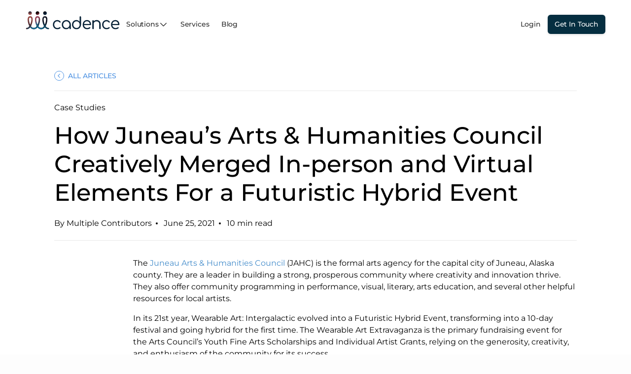

--- FILE ---
content_type: text/html; charset=UTF-8
request_url: https://eventcadence.com/blog/how-juneaus-arts-and-humanities-council-creatively-merged-in-person-and-virtual-elements-for-a-futuristic-hybrid-event/
body_size: 9470
content:
<!DOCTYPE html><html lang="en-US"><head><meta charset="UTF-8"><meta name="viewport" content="width=device-width"/><link rel="preload" href="https://fonts.googleapis.com/css2?family=Montserrat:wght@300;400;500;700&display=swap" as="style" type="text/css" crossorigin="anonymous"><meta name='robots' content='index, follow, max-image-preview:large, max-snippet:-1, max-video-preview:-1' /><style>img:is([sizes="auto" i],[sizes^="auto," i]){contain-intrinsic-size:3000px 1500px}</style><link media="all" href="https://eventcadence.com/wp-content/cache/autoptimize/css/autoptimize_a4dca7826499b323d540c60bafc1b867.css" rel="stylesheet"><title>JAHC Merged In-person and Virtual For a Futuristic Hybrid Event - Cadence</title><meta name="description" content="Juneau’s Wearable Arts Festival became an immersive futuristic hybrid event with creativity and fun using Cadence." /><link rel="canonical" href="https://eventcadence.com/blog/how-juneaus-arts-and-humanities-council-creatively-merged-in-person-and-virtual-elements-for-a-futuristic-hybrid-event/" /><meta property="og:locale" content="en_US" /><meta property="og:type" content="article" /><meta property="og:title" content="JAHC Merged In-person and Virtual For a Futuristic Hybrid Event - Cadence" /><meta property="og:description" content="Juneau’s Wearable Arts Festival became an immersive futuristic hybrid event with creativity and fun using Cadence." /><meta property="og:url" content="https://eventcadence.com/blog/how-juneaus-arts-and-humanities-council-creatively-merged-in-person-and-virtual-elements-for-a-futuristic-hybrid-event/" /><meta property="og:site_name" content="Cadence" /><meta property="article:publisher" content="https://www.facebook.com/eventcadence" /><meta property="article:modified_time" content="2025-11-25T17:40:29+00:00" /><meta property="og:image" content="https://eventcadence.com/wp-content/uploads/2024/05/49fd5f21-7012-47c0-af9b-382f3fcd7a6e-min.png" /><meta property="og:image:width" content="1520" /><meta property="og:image:height" content="1010" /><meta property="og:image:type" content="image/png" /><meta name="twitter:card" content="summary_large_image" /><meta name="twitter:site" content="@eventcadence" /><meta name="twitter:label1" content="Est. reading time" /><meta name="twitter:data1" content="6 minutes" /> <script type="application/ld+json" class="yoast-schema-graph">{"@context":"https://schema.org","@graph":[{"@type":"WebPage","@id":"https://eventcadence.com/blog/how-juneaus-arts-and-humanities-council-creatively-merged-in-person-and-virtual-elements-for-a-futuristic-hybrid-event/","url":"https://eventcadence.com/blog/how-juneaus-arts-and-humanities-council-creatively-merged-in-person-and-virtual-elements-for-a-futuristic-hybrid-event/","name":"JAHC Merged In-person and Virtual For a Futuristic Hybrid Event - Cadence","isPartOf":{"@id":"https://eventcadence.com/#website"},"primaryImageOfPage":{"@id":"https://eventcadence.com/blog/how-juneaus-arts-and-humanities-council-creatively-merged-in-person-and-virtual-elements-for-a-futuristic-hybrid-event/#primaryimage"},"image":{"@id":"https://eventcadence.com/blog/how-juneaus-arts-and-humanities-council-creatively-merged-in-person-and-virtual-elements-for-a-futuristic-hybrid-event/#primaryimage"},"thumbnailUrl":"https://eventcadence.com/wp-content/uploads/2024/05/49fd5f21-7012-47c0-af9b-382f3fcd7a6e-min.png","datePublished":"2021-06-25T04:00:00+00:00","dateModified":"2025-11-25T17:40:29+00:00","description":"Juneau’s Wearable Arts Festival became an immersive futuristic hybrid event with creativity and fun using Cadence.","breadcrumb":{"@id":"https://eventcadence.com/blog/how-juneaus-arts-and-humanities-council-creatively-merged-in-person-and-virtual-elements-for-a-futuristic-hybrid-event/#breadcrumb"},"inLanguage":"en-US","potentialAction":[{"@type":"ReadAction","target":["https://eventcadence.com/blog/how-juneaus-arts-and-humanities-council-creatively-merged-in-person-and-virtual-elements-for-a-futuristic-hybrid-event/"]}]},{"@type":"ImageObject","inLanguage":"en-US","@id":"https://eventcadence.com/blog/how-juneaus-arts-and-humanities-council-creatively-merged-in-person-and-virtual-elements-for-a-futuristic-hybrid-event/#primaryimage","url":"https://eventcadence.com/wp-content/uploads/2024/05/49fd5f21-7012-47c0-af9b-382f3fcd7a6e-min.png","contentUrl":"https://eventcadence.com/wp-content/uploads/2024/05/49fd5f21-7012-47c0-af9b-382f3fcd7a6e-min.png","width":1520,"height":1010,"caption":"49fd5f21 7012 47c0 af9b 382f3fcd7a6e"},{"@type":"BreadcrumbList","@id":"https://eventcadence.com/blog/how-juneaus-arts-and-humanities-council-creatively-merged-in-person-and-virtual-elements-for-a-futuristic-hybrid-event/#breadcrumb","itemListElement":[{"@type":"ListItem","position":1,"name":"Home","item":"https://eventcadence.com/"},{"@type":"ListItem","position":2,"name":"Blog","item":"https://eventcadence.com/blog/"},{"@type":"ListItem","position":3,"name":"How Juneau&#8217;s Arts &#038; Humanities Council Creatively Merged In-person and Virtual Elements For a Futuristic Hybrid Event"}]},{"@type":"WebSite","@id":"https://eventcadence.com/#website","url":"https://eventcadence.com/","name":"Cadence","description":"Experience Every Moment","publisher":{"@id":"https://eventcadence.com/#organization"},"alternateName":"Event Cadence","potentialAction":[{"@type":"SearchAction","target":{"@type":"EntryPoint","urlTemplate":"https://eventcadence.com/?s={search_term_string}"},"query-input":{"@type":"PropertyValueSpecification","valueRequired":true,"valueName":"search_term_string"}}],"inLanguage":"en-US"},{"@type":"Organization","@id":"https://eventcadence.com/#organization","name":"Cadence","alternateName":"Event Cadence","url":"https://eventcadence.com/","logo":{"@type":"ImageObject","inLanguage":"en-US","@id":"https://eventcadence.com/#/schema/logo/image/","url":"https://100.21.130.0/wp-content/uploads/2024/04/favicon.png","contentUrl":"https://100.21.130.0/wp-content/uploads/2024/04/favicon.png","width":512,"height":512,"caption":"Cadence"},"image":{"@id":"https://eventcadence.com/#/schema/logo/image/"},"sameAs":["https://www.facebook.com/eventcadence","https://x.com/eventcadence","https://www.linkedin.com/company/11038678/","https://www.instagram.com/eventcadence/","https://www.youtube.com/channel/UCmxKc9lwOWD3IMEAmEnAihQ"]}]}</script> <link rel='dns-prefetch' href='//www.googletagmanager.com' />  <script type="text/javascript" src="https://www.googletagmanager.com/gtag/js?id=GT-TX58JSR" id="google_gtagjs-js" async></script> <script type="text/javascript" id="google_gtagjs-js-after">window.dataLayer=window.dataLayer||[];function gtag(){dataLayer.push(arguments);}
gtag("set","linker",{"domains":["eventcadence.com"]});gtag("js",new Date());gtag("set","developer_id.dZTNiMT",true);gtag("config","GT-TX58JSR",{"googlesitekit_post_type":"blog"});</script> <meta name="generator" content="Site Kit by Google 1.167.0" />  <script type="text/javascript">(function(w,d,s,l,i){w[l]=w[l]||[];w[l].push({'gtm.start':new Date().getTime(),event:'gtm.js'});var f=d.getElementsByTagName(s)[0],j=d.createElement(s),dl=l!='dataLayer'?'&l='+l:'';j.async=true;j.src='https://www.googletagmanager.com/gtm.js?id='+i+dl;f.parentNode.insertBefore(j,f);})(window,document,'script','dataLayer','GTM-PP8P5TJS');</script> <link rel="icon" href="https://eventcadence.com/wp-content/uploads/2024/04/cropped-favicon-32x32.png" sizes="32x32" /><link rel="icon" href="https://eventcadence.com/wp-content/uploads/2024/04/cropped-favicon-192x192.png" sizes="192x192" /><link rel="apple-touch-icon" href="https://eventcadence.com/wp-content/uploads/2024/04/cropped-favicon-180x180.png" /><meta name="msapplication-TileImage" content="https://eventcadence.com/wp-content/uploads/2024/04/cropped-favicon-270x270.png" /> <noscript><style type="text/css">.c-preloader{display:none!important}</style></noscript> <script type="application/ld+json">{"@context":"https://schema.org","@type":"WebSite","name":"How Juneau&#8217;s Arts &#038; Humanities Council Creatively Merged In-person and Virtual Elements For a Futuristic Hybrid Event","image":"https://eventcadence.com/wp-content/uploads/2024/05/49fd5f21-7012-47c0-af9b-382f3fcd7a6e-min.png","url":"https://eventcadence.com","sameAs":["https://twitter.com/eventcadence","https://www.facebook.com/eventcadence","https://www.instagram.com/eventcadence"]}</script> </head><body class="blog-template-default single single-blog postid-639"><div class="c-preloader" id="preloader"><div class="c-preloader__spinner" id="loader"></div><div class="c-preloader__item c-preloader__item--left"></div><div class="c-preloader__item c-preloader__item--right"></div></div><header class="c-header"><div class="c-header__container"> <a href="https://eventcadence.com/" class="c-header__logo"> <img src="https://eventcadence.com/wp-content/uploads/2024/07/header-logo.svg" width="192" height="36" loading="lazy" alt="Cadence Logo"> </a><div class="c-header__controls"> <button class="c-header__toggler" title="Menu"><span></span></button></div><div class="c-header__inner"><nav class="c-header__nav"><ul class="c-header__menu"><li class="c-header__menu-item"> <a class="c-header__menu-link has-submenu is-disabled" href="javascript:void();"> Solutions <i><svg width="9" height="6" viewBox="0 0 9 6" fill="none" xmlns="http://www.w3.org/2000/svg"><path d="M8.84503 1.39883C8.94656 1.29793 9 1.15985 9 1.02708C9 0.894318 8.94656 0.75624 8.84503 0.655337C8.63663 0.448221 8.30533 0.448221 8.09693 0.655337L4.50067 4.22942L0.904409 0.655337C0.696007 0.448221 0.364702 0.448221 0.156301 0.655337C-0.0521003 0.862453 -0.0521003 1.19172 0.156301 1.39883L4.12661 5.34466C4.33502 5.55178 4.66632 5.55178 4.87472 5.34466L8.84503 1.39883Z" fill="currentColor"/></svg></i> </a><div class="c-header__submenu c-header__submenu--default" role="menu"  style="width: 560px;"><div class="c-header__submenu-col"><div class="c-header__submenu-row"><div class="c-header__submenu-label"> <span>BY INDUSTRY</span></div><ul class="c-header__submenu-list"><li class="c-header__submenu-item"> <a class="c-header__submenu-link" href="https://eventcadence.com/lifesciences/"> <span class="c-header__submenu-link-title">Life Sciences</span> <span class="c-header__submenu-link-description">Built to streamline events and maximize engagements.</span> </a></li><li class="c-header__submenu-item"> <a class="c-header__submenu-link" href="https://eventcadence.com/enterpriseorganizations/"> <span class="c-header__submenu-link-title">Enterprise Organizations</span> <span class="c-header__submenu-link-description">Event solutions for organizations of all shapes and sizes. </span> </a></li><li class="c-header__submenu-item"> <a class="c-header__submenu-link" href="https://eventcadence.com/higher-education/"> <span class="c-header__submenu-link-title">Higher Education</span> <span class="c-header__submenu-link-description">Engage your community from orientations to alumni weekends.</span> </a></li><li class="c-header__submenu-item"> <a class="c-header__submenu-link" href="https://eventcadence.com/finance/"> <span class="c-header__submenu-link-title">Finance</span> <span class="c-header__submenu-link-description">Our platform empowers firms to engage more strategically and deliver exceptional value.</span> </a></li></ul></div></div><div class="c-header__submenu-col"><div class="c-header__submenu-row"><div class="c-header__submenu-label"> <span>BY EVENT TYPE</span></div><ul class="c-header__submenu-list"><li class="c-header__submenu-item"> <a class="c-header__submenu-link" href="https://eventcadence.com/congress/"> <span class="c-header__submenu-link-title">Medical Congresses</span> <span class="c-header__submenu-link-description">Align stakeholders with intelligent scheduling & actionable insights.</span> </a></li><li class="c-header__submenu-item"> <a class="c-header__submenu-link" href="https://eventcadence.com/eventtype/conferences/"> <span class="c-header__submenu-link-title">Conferences</span> <span class="c-header__submenu-link-description">Excite your attendees with a user-friendly event app.</span> </a></li><li class="c-header__submenu-item"> <a class="c-header__submenu-link" href="https://eventcadence.com/eventtype/companyevents/"> <span class="c-header__submenu-link-title">Company Events</span> <span class="c-header__submenu-link-description">Unite your team with an all-in-one branded event experience.</span> </a></li></ul></div></div><div class="c-header__submenu-col"><div class="c-header__submenu-row"><div class="c-header__submenu-label"> <span>BY NEED</span></div><ul class="c-header__submenu-list"><li class="c-header__submenu-item"> <a class="c-header__submenu-link" href="https://eventcadence.com/ensemble/"> <span class="c-header__submenu-link-title">Ensemble</span> <span class="c-header__submenu-link-description">Empower your organization with a full-picture view across every level of interaction.</span> </a></li></ul></div><div class="c-header__submenu-row"><div class="c-header__submenu-label c-header__submenu-label--blank"><span>&lrm; </span></div><ul class="c-header__submenu-list"><li class="c-header__submenu-item"> <a class="c-header__submenu-link" href="https://eventcadence.com/will-call/"> <span class="c-header__submenu-link-title">Will Call</span> <span class="c-header__submenu-link-description">An app for contractors to simplify check-ins and engagements.</span> </a></li></ul></div></div></div></li><li class="c-header__menu-item"> <a class="c-header__menu-link" href="https://eventcadence.com/services/">Services</a></li><li class="c-header__menu-item"> <a class="c-header__menu-link" href="https://eventcadence.com/blog/">Blog</a></li></ul></nav><div class="c-header__info"> <a href="https://eventcadence.com/requestdemo/" class="c-btn c-btn--primary" target="_blank">Get in Touch</a> <a href="https://account.eventcadence.com/account/logon" target="_blank" class="c-btn c-btn--link">Login</a></div></div></div></header><main class="c-main page-single"><section class="blog-post-block"><div class="blog-post-block__return"> <a href="https://eventcadence.com/blog/" class="blog-post-block__return-button return-to-list">ALL ARTICLES</a></div><div class="blog-post-block__head"><div class="blog-post-block__head-category"><span>Case Studies</span></div><h1 class='blog-post-block__head-title'>How Juneau&#8217;s Arts &#038; Humanities Council Creatively Merged In-person and Virtual Elements For a Futuristic Hybrid Event</h1><div class="blog-post-block__head-info"> <span>By <strong>Multiple Contributors</strong></span> <span>June 25, 2021</span> <span>10 min read</span></div></div><div class="blog-post-block__wrapper"><div class="blog-post-block__social"> <a href="https://twitter.com/eventcadence" target="_blank" title="X"><img src="https://eventcadence.com/wp-content/themes/eventcadence/assets/img/blog/x-logo-blog.svg" width="36" height="36" loading="lazy" alt="X"></a> <a href="https://www.facebook.com/eventcadence" target="_blank" title="Facebook"><img src="https://eventcadence.com/wp-content/themes/eventcadence/assets/img/blog/blog-facebook-icon.svg" width="36" height="36" loading="lazy" alt="Facebook"></a> <a href="https://www.instagram.com/eventcadence/" target="_blank" title="Instagram"><img src="https://eventcadence.com/wp-content/themes/eventcadence/assets/img/blog/blog-instagram-icon.svg" width="36" height="36" loading="lazy" alt="Instagram"></a> <a href="mailto:contact@eventcadence.com" target="_blank" title="Email"><img src="https://eventcadence.com/wp-content/themes/eventcadence/assets/img/blog/blog-email-icon.svg" width="36" height="36" loading="lazy" alt="Email"></a></div><div class="blog-post-block__content blog-post-block__content--wide"><p>The <a href="https://www.jahc.org/">Juneau Arts &amp; Humanities Council</a> (JAHC) is the formal arts agency for the capital city of Juneau, Alaska county. They are a leader in building a strong, prosperous community where creativity and innovation thrive. They also offer community programming in performance, visual, literary, arts education, and several other helpful resources for local artists.</p><p>In its 21st year, Wearable Art: Intergalactic evolved into a Futuristic Hybrid Event, transforming into a 10-day festival and going hybrid for the first time. The Wearable Art Extravaganza is the primary fundraising event for the Arts Council’s Youth Fine Arts Scholarships and Individual Artist Grants, relying on the generosity, creativity, and enthusiasm of the community for its success.</p><p><img fetchpriority="high" decoding="async" class="size-medium wp-image-1144 aligncenter" src="https://eventcadence.com/wp-content/uploads/2021/06/WearableArtCover-1-768x163.jpg" alt="" width="768" height="163" srcset="https://eventcadence.com/wp-content/uploads/2021/06/WearableArtCover-1-768x163.jpg 768w, https://eventcadence.com/wp-content/uploads/2021/06/WearableArtCover-1-763x162.jpg 763w, https://eventcadence.com/wp-content/uploads/2021/06/WearableArtCover-1-280x60.jpg 280w, https://eventcadence.com/wp-content/uploads/2021/06/WearableArtCover-1.jpg 1520w" sizes="(max-width: 768px) 100vw, 768px" /></p><h2>CHALLENGE</h2><div class="blog-post-block__testimonial"><div class="blog-post-block__testimonial-text">When we started to look at this event as more of a festival, we wanted a platform that could direct our attendees to the right places in one centralized hub. Cadence&#8217;s features allowed us to do just that!</div><div class="blog-post-block__testimonial-author"><div class="blog-post-block__testimonial-author-image"><img decoding="async" class="alignnone size-full wp-image-1146" src="https://eventcadence.com/wp-content/uploads/2021/06/kathleen-harper-profile-1.jpg" alt="" width="400" height="400" srcset="https://eventcadence.com/wp-content/uploads/2021/06/kathleen-harper-profile-1.jpg 400w, https://eventcadence.com/wp-content/uploads/2021/06/kathleen-harper-profile-1-280x280.jpg 280w" sizes="(max-width: 400px) 100vw, 400px" /></div><div class="blog-post-block__testimonial-author-text"><p>Kathleen Harper</p><p>Centennial Hall House Manager, Juneau Arts &amp; Humanities Council</p></div></div></div><p><strong>They were looking for an event platform that would allow them to:</strong></p><ul class="style-none"><li>✅ Seamlessly direct their attendees to where they needed to go</li><li>✅ Clearly communicate the mission of the organization and strategy for the fundraiser</li><li>✅ Host all important information and links on one hub</li><li>✅ Execute all the creative ideas and activities that combined virtual and in-person elements</li></ul><h3>Here are 5 ways The JAHC made the most out of Cadence:</h3><h2>1. Taking Advantage of the All-in-One Hub</h2><p>With a multi-day festival that was as jam packed with activities and important resources as The Wearable Art Extravaganza, it was crucial for the JAHC to be able to disseminate this information in an efficient and convenient way for their guests. By customizing the Menu, they were able to directly link out to their online auction, the Alaskan Airlines raffle and more. The themed schedule page also linked out to all the different shows with their respective links for attendees to easily purchase tickets.</p><p><img decoding="async" class="size-medium wp-image-1147 aligncenter" src="https://eventcadence.com/wp-content/uploads/2021/06/JAHC-1-1-768x429.jpg" alt="" width="768" height="429" srcset="https://eventcadence.com/wp-content/uploads/2021/06/JAHC-1-1-768x429.jpg 768w, https://eventcadence.com/wp-content/uploads/2021/06/JAHC-1-1-763x427.jpg 763w, https://eventcadence.com/wp-content/uploads/2021/06/JAHC-1-1-280x157.jpg 280w, https://eventcadence.com/wp-content/uploads/2021/06/JAHC-1-1.jpg 1520w" sizes="(max-width: 768px) 100vw, 768px" /></p><h2>2. Creating a Virtual Scavenger Hunt</h2><p>The JAHC used the <a href="https://eventcadence.com/feature/Compete" target="_blank" rel="noopener">Compete</a> feature to host a series of hybrid scavenger hunts which stayed on theme with the title, Ground Control Scavenger Hunts &#8211; Mission Communication! They provided a list of missions to be completed with QR codes scattered around the city, combined with different challenges on the Cadence App such as visiting the Sponsors page and connecting with other attendees.</p><p><img decoding="async" class="size-medium wp-image-1148 aligncenter" src="https://eventcadence.com/wp-content/uploads/2021/06/JAHC-2-1-768x483.jpg" alt="" width="768" height="483" srcset="https://eventcadence.com/wp-content/uploads/2021/06/JAHC-2-1-768x483.jpg 768w, https://eventcadence.com/wp-content/uploads/2021/06/JAHC-2-1-763x480.jpg 763w, https://eventcadence.com/wp-content/uploads/2021/06/JAHC-2-1-280x176.jpg 280w, https://eventcadence.com/wp-content/uploads/2021/06/JAHC-2-1.jpg 1520w" sizes="(max-width: 768px) 100vw, 768px" /></p><div class="blog-post-block__testimonial"><div class="blog-post-block__testimonial-text">Cadence allowed for us to still have the connection and social interaction that people normally get in an in-person event. The platform also let us try out all these new ideas that we wouldn&#8217;t have thought of prior.</div><div class="blog-post-block__testimonial-author"><div class="blog-post-block__testimonial-author-image"><img decoding="async" class="alignnone size-full wp-image-1149" src="https://eventcadence.com/wp-content/uploads/2021/06/rachell-bonnett-profile-1.jpg" alt="" width="400" height="400" srcset="https://eventcadence.com/wp-content/uploads/2021/06/rachell-bonnett-profile-1.jpg 400w, https://eventcadence.com/wp-content/uploads/2021/06/rachell-bonnett-profile-1-280x280.jpg 280w" sizes="(max-width: 400px) 100vw, 400px" /></div><div class="blog-post-block__testimonial-author-text"><p>Rachelle Bonnett</p><p>PR &amp; Marketing Coordinator, Juneau Arts &amp; Humanities Council</p></div></div></div><h2>3. Hosting Trivia Nights!</h2><p>With a little help from <a href="https://eventcadence.com/feature/symphony" target="_blank" rel="noopener">Symphony</a>, a well-prepared pre-uploaded slide deck and live polling on the platform, the JAHC hosted a series of trivia nights to gamify the sessions and keep audiences engaged. Attendees were also able to see a real-time leaderboard during the session to see who was in the lead.</p><h2>4. Connecting with the Artists &amp; Models</h2><p>Oftentimes at in-person events, attendees are so overwhelmed by the hustle and bustle around them that they are unable to partake in key parts of the event. Allowing their audience to get to know the backgrounds of the artists and models was something that the JAHC typically weren&#8217;t able to do prior to using Cadence. Each model and artist were able to share their story and provide more context to their pieces in a way that was easily digestible and accessible for the attendees.</p><p><img decoding="async" class="size-medium wp-image-1150 aligncenter" src="https://eventcadence.com/wp-content/uploads/2021/06/JAHC-3-1-768x483.jpg" alt="" width="768" height="483" srcset="https://eventcadence.com/wp-content/uploads/2021/06/JAHC-3-1-768x483.jpg 768w, https://eventcadence.com/wp-content/uploads/2021/06/JAHC-3-1-763x480.jpg 763w, https://eventcadence.com/wp-content/uploads/2021/06/JAHC-3-1-280x176.jpg 280w, https://eventcadence.com/wp-content/uploads/2021/06/JAHC-3-1.jpg 1520w" sizes="(max-width: 768px) 100vw, 768px" /></p><div class="blog-post-block__testimonial"><div class="blog-post-block__testimonial-text">Because we were able to brand the event as ours, we were able to achieve our goal of reiterating the JAHC&#8217;s mission to the community.</div><div class="blog-post-block__testimonial-author"><div class="blog-post-block__testimonial-author-image"><img decoding="async" class="alignnone size-full wp-image-1146" src="https://eventcadence.com/wp-content/uploads/2021/06/kathleen-harper-profile-1.jpg" alt="" width="400" height="400" srcset="https://eventcadence.com/wp-content/uploads/2021/06/kathleen-harper-profile-1.jpg 400w, https://eventcadence.com/wp-content/uploads/2021/06/kathleen-harper-profile-1-280x280.jpg 280w" sizes="(max-width: 400px) 100vw, 400px" /></div><div class="blog-post-block__testimonial-author-text"><p>Kathleen Harper</p><p>Centennial Hall House Manager, Juneau Arts &amp; Humanities Council</p></div></div></div><h2>5. Building a Fully Branded Futuristic Hybrid Event</h2><p>One of the best pieces of this futuristic hybrid event was how thoughtful and imaginative the JAHC was about every single element on the platform. From the titles to the images, everything stayed true to their futuristic, intergalactic theme. It is this level of attention to detail that keeps the audience curious and adds layers of fun to the entire event!</p><ul class="style-none"><li>✅ Reached an audience beyond the local Juneau community</li><li>✅ 3 hybrid scavenger hunts around Juneau and via Cadence</li><li>✅ Over 800 messages exchanged throughout the festival</li><li>✅ Community building on the live chat during the shows</li><li>✅ 10 sets of trivia games</li></ul><h3>What attendees said:</h3><ol><li>“It was new and refreshing to watch the show from home. Although I miss the in-person event, this was a nice change.”</li><li>“What a fantastic way to showcase the Wearable Arts Show in a very weird pandemic year. We just wish the show was longer. It would be great to have the streaming option in future years as well for those that can&#8217;t secure a ticket, or the date/time doesn&#8217;t work for them to attend in person.”</li><li>“Really enjoyed the show and the amazing talent behind those outfits. Nothing is quite as grand as in person, but it was kind of fun sitting at home in our comfort zone! It was cool to see the host interacting even though they were socially distancing. They did a good job.”</li><li>“Loved Cadence, and it seemed like their help team was really good.”</li></ol><p>Interested to see how Cadence could work for your upcoming events? Schedule a <a href="https://eventcadence.com/requestdemo?utm_source=blog&amp;utm_medium=website&amp;utm_campaign=the-accp-case-study&amp;utm_content=20201211-book-a-demo" target="_blank" rel="noopener">free personalized demo</a>. We&#8217;ll recommend the best solution based on your goals-even it&#8217;s not Cadence.</p></div></div><div class="blog-post-block__author blog-post-block__author--wide"><div class="blog-post-block__author-inner"><div class="blog-post-block__author-image"> <img width="558" height="558" src="https://eventcadence.com/wp-content/uploads/2024/05/multiple-contributors.png" class="" alt="multiple contributors" loading="lazy" title="multiple-contributors" decoding="async" srcset="https://eventcadence.com/wp-content/uploads/2024/05/multiple-contributors.png 558w, https://eventcadence.com/wp-content/uploads/2024/05/multiple-contributors-280x280.png 280w" sizes="auto, (max-width: 558px) 100vw, 558px" /></div><div class="blog-post-block__author-text"><div class="blog-post-block__author-name">Multiple Contributors</div><div class="blog-post-block__author-about">Event Cadence is your one-stop-shop event platform that will help you engage with your employees, customers, and communities, year-round. Get in touch with our team to learn more.</div><div class="blog-post-block__author-socials"> <a href="mailto:contact@eventcadence.com" target="_blank" title="email"><img src="https://eventcadence.com/wp-content/themes/eventcadence/assets/img/blog/blog-email-icon.svg" width="36" height="36" loading="lazy" alt="email"></a> <a href="https://twitter.com/eventcadence" target="_blank" title="X"><img src="https://eventcadence.com/wp-content/themes/eventcadence/assets/img/blog/x-logo-blog.svg" width="36" height="36" loading="lazy" alt="X"></a> <a href="https://www.facebook.com/eventcadence" target="_blank" title="facebook"><img src="https://eventcadence.com/wp-content/themes/eventcadence/assets/img/blog/blog-facebook-icon.svg" width="36" height="36" loading="lazy" alt="facebook"></a> <a href="https://www.instagram.com/eventcadence/" target="_blank" title="instagram"><img src="https://eventcadence.com/wp-content/themes/eventcadence/assets/img/blog/blog-instagram-icon.svg" width="36" height="36" loading="lazy" alt="instagram"></a> <a href="https://www.linkedin.com/company/11038678/" target="_blank" title="linkedin"><img src="https://eventcadence.com/wp-content/themes/eventcadence/assets/img/blog/blog-linkedin-icon.svg" width="36" height="36" loading="lazy" alt="linkedin"></a></div></div></div><div class="blog-post-block__author-about tm">Event Cadence is your one-stop-shop event platform that will help you engage with your employees, customers, and communities, year-round. Get in touch with our team to learn more.</div></div></section><section class="blog-populars-block"><div class="blog-populars-block__container"><h3 class="blog-populars-block__title">Popular Articles</h3><div class="blog-populars-block__list"> <a href="https://eventcadence.com/blog/hundred-prompts-to-spark-conversation/" class="blog-populars-block__item"> <span class="blog-populars-block__item-category">Event Tips &amp; Guides</span> <span class="blog-populars-block__item-name">100 Prompts to Spark Conversation at Your Next Event</span> <span class="blog-populars-block__item-info"> <span>Multiple Contributors</span> <span>10 min read</span> </span> </a> <a href="https://eventcadence.com/blog/viral-event-trends-how-to-make-your-event-share-worthy/" class="blog-populars-block__item"> <span class="blog-populars-block__item-category">Event Tips &amp; Guides</span> <span class="blog-populars-block__item-name">Viral Event Trends: How to Make Your Event Share-Worthy</span> <span class="blog-populars-block__item-info"> <span>Cora Gold</span> <span>5 min read</span> </span> </a> <a href="https://eventcadence.com/blog/virtual-event-ideas-to-inspire-your-next-event/" class="blog-populars-block__item"> <span class="blog-populars-block__item-category">Event Tips &amp; Guides</span> <span class="blog-populars-block__item-name">Virtual Event Ideas to Inspire Your Next Event</span> <span class="blog-populars-block__item-info"> <span>Katherine Clarke</span> <span>8 min read</span> </span> </a> <a href="https://eventcadence.com/blog/transforming-medical-engagements-at-asco-2024/" class="blog-populars-block__item"> <span class="blog-populars-block__item-category">Cadence News</span> <span class="blog-populars-block__item-name">Transforming Medical Engagements at ASCO 2024</span> <span class="blog-populars-block__item-info"> <span>Hailey Ingraham</span> <span>6 min read</span> </span> </a></div></div></section></main><footer class="c-footer"><div class="c-footer__container c-footer__top"><div class="c-footer__column c-footer__info"> <a href="https://eventcadence.com/" class="c-footer__logo"> <img src="https://eventcadence.com/wp-content/uploads/2024/07/footer-logo.svg" width="57" height="43" loading="lazy" decoding="async" alt="Cadence Footer Logo"> </a></div><div class="c-footer__column"><div class="c-footer__nav-title">CADENCE</div><ul class="c-footer__nav-links"><li> <a href="https://eventcadence.com/pricing/">Pricing</a></li><li> <a href="https://eventcadence.com/services/">Services</a></li><li> <a href="https://eventcadence.com/trust/">Trust</a></li><li> <a href="https://eventcadence.com/requestdemo/">Get in Touch</a></li></ul></div><div class="c-footer__column"><div class="c-footer__nav-title">ABOUT US</div><ul class="c-footer__nav-links"><li> <a href="https://eventcadence.com/careers/">Careers</a></li></ul></div><div class="c-footer__column"><div class="c-footer__nav-title">HELPFUL RESOURCES</div><ul class="c-footer__nav-links"><li> <a href="https://eventcadence.com/blog/">Blog</a></li><li> <a href="https://knowledge.eventcadence.com"  target="_blank">Knowledge Center</a></li></ul></div><div class="c-footer__column"><div class="c-footer__nav-title">LEGAL</div><ul class="c-footer__nav-links"><li> <a href="https://eventcadence.com/termsofuse/">Terms of Use</a></li><li> <a href="https://eventcadence.com/privacypolicy/">Privacy Policy</a></li><li> <a href="https://eventcadence.com/acceptable-use-policy/">Acceptable Use Policy</a></li><li> <a href="https://eventcadence.com/cookiepolicy/">Cookie Policy</a></li><li> <a href="https://eventcadence.com/eula/">EULA</a></li><li> <a href="https://eventcadence.com/servicelevelagreement/">Service Level Agreement</a></li><li> <a href="https://eventcadence.com/disclaimers/">Disclaimers</a></li><li> <a href="https://eventcadence.com/refertermsandconditions/">Refer Terms and Conditions</a></li><li> <a href="https://eventcadence.com/dataprocessingaddendum/">Data Processing Addendum</a></li><li> <a href="javascript:void();" class="termly-cookie-preference-button" onclick="displayPreferenceModal()">Manage Cookie Preferences</a></li><li> <a href="javascript:void();" class="termly-cookie-preference-button" onclick="displayPreferenceModal()">Do Not Sell My Info</a></li></ul></div></div><div class="c-footer__container c-footer__bottom"><div class="c-footer__column c-footer__copyright"> <span>All Rights Reserved © 2026 Event Cadence</span></div><div class="c-footer__column c-footer__flex c-footer__links"><ul class="c-footer__flex c-footer__connect"><li><a href="https://twitter.com/eventcadence" class="c-footer__connect-link" target="_blank" rel="noopener noreferrer" aria-label="Visit our X" title="Visit our X"> <img src="https://eventcadence.com/wp-content/themes/eventcadence/assets/img/main/footer-logo-x.svg" width="36" height="36" loading="lazy" decoding="async" alt="X"> </a></li><li><a href="https://www.linkedin.com/company/11038678/" class="c-footer__connect-link" target="_blank" rel="noopener noreferrer" aria-label="Visit our LinkedIn" title="Visit our LinkedIn"> <img src="https://eventcadence.com/wp-content/themes/eventcadence/assets/img/main/footer-logo-linkedin.svg" width="36" height="36" loading="lazy" decoding="async" alt="LinkedIn"> </a></li><li><a href="https://www.facebook.com/eventcadence" class="c-footer__connect-link" target="_blank" rel="noopener noreferrer" aria-label="Visit our Facebook" title="Visit our Facebook"> <img src="https://eventcadence.com/wp-content/themes/eventcadence/assets/img/main/footer-logo-facebook.svg" width="36" height="36" loading="lazy" decoding="async" alt="Facebook"> </a></li><li><a href="https://www.instagram.com/eventcadence/" class="c-footer__connect-link" target="_blank" rel="noopener noreferrer" aria-label="Visit our Instagram" title="Visit our Instagram"> <img src="https://eventcadence.com/wp-content/themes/eventcadence/assets/img/main/footer-logo-instagram.svg" width="36" height="36" loading="lazy" decoding="async" alt="Instagram"> </a></li><li><a href="https://www.youtube.com/channel/UCmxKc9lwOWD3IMEAmEnAihQ" class="c-footer__connect-link" target="_blank" rel="noopener noreferrer" aria-label="Visit our YouTube" title="Visit our YouTube"> <img src="https://eventcadence.com/wp-content/themes/eventcadence/assets/img/main/footer-logo-youtube.svg" width="36" height="36" loading="lazy" decoding="async" alt="YouTube"> </a></li></ul><div class="c-footer__section c-footer__app"><div class="c-footer__app-links"> <a href="https://apps.apple.com/app/apple-store/id1174786260?pt=120982686&ct=homepage&mt=8" class="c-footer__app-link" target="_blank" rel="noopener" aria-label="Download on App Store"> <img src="https://eventcadence.com/wp-content/themes/eventcadence/assets/img/main/apple-appstore.svg" width="135" height="40" loading="lazy" decoding="async" alt="App Store"> </a> <a href="https://play.google.com/store/apps/details?id=com.stellaris.eventsthatflow&referrer=utm_source%3Dfooter%26utm_medium%3Dhomepage" class="c-footer__app-link" target="_blank" rel="noopener" aria-label="Download on Google Play"> <img src="https://eventcadence.com/wp-content/themes/eventcadence/assets/img/main/google-playstore.svg" width="135" height="40" loading="lazy" decoding="async" alt="Google Play"> </a></div></div> <script type="application/ld+json">[{"@context":"https://schema.org","@type":"SoftwareApplication","name":"Cadence - Event Experiences","operatingSystem":"iOS","applicationCategory":"ProductivityApplication","url":"https://apps.apple.com/app/apple-store/id1174786260?pt=120982686&ct=homepage&mt=8","offers":{"@type":"Offer","price":"0.00","priceCurrency":"USD"},"aggregateRating":{"@type":"AggregateRating","ratingValue":"4.8","reviewCount":"671"},"applicationSubCategory":"Event Management","publisher":{"@type":"Organization","name":"Event Cadence, Inc."}},{"@context":"https://schema.org","@type":"SoftwareApplication","name":"Cadence - Event Experiences","operatingSystem":"Android","applicationCategory":"ProductivityApplication","url":"https://play.google.com/store/apps/details?id=com.stellaris.eventsthatflow&referrer=utm_source%3Dfooter%26utm_medium%3Dhomepage","offers":{"@type":"Offer","price":"0.00","priceCurrency":"USD"},"aggregateRating":{"@type":"AggregateRating","ratingValue":"3.7","reviewCount":"35"},"applicationSubCategory":"Event Management","publisher":{"@type":"Organization","name":"Event Cadence, Inc."}}]</script> </div></div></footer>  <script>window.onload=function(){setTimeout(function(){var s=document.createElement('script');s.type='text/javascript';s.async=true;s.src='https://app.termly.io/embed.min.js';s.id='0d0cd17f-4527-4413-9a75-e1ca87f2a5d1';s.setAttribute("data-name","termly-embed-banner");var x=document.getElementsByTagName('script')[0];x.parentNode.insertBefore(s,x);},5000);};</script> 
 <script type="text/javascript">_linkedin_partner_id="7146378";window._linkedin_data_partner_ids=window._linkedin_data_partner_ids||[];window._linkedin_data_partner_ids.push(_linkedin_partner_id);</script> <script type="text/javascript">(function(l){if(!l){window.lintrk=function(a,b){window.lintrk.q.push([a,b])};window.lintrk.q=[];}
var s=document.getElementsByTagName("script")[0];var b=document.createElement("script");b.type="text/javascript";b.async=true;b.src="https://snap.licdn.com/li.lms-analytics/insight.min.js";s.parentNode.insertBefore(b,s);})(window.lintrk);</script> <noscript><img height="1" width="1" style="display:none;" alt="" src="https://px.ads.linkedin.com/collect/?pid=7146378&fmt=gif" /></noscript> <noscript> <iframe src="https://www.googletagmanager.com/ns.html?id=GTM-PP8P5TJS" height="0" width="0" style="display:none;visibility:hidden"></iframe> </noscript>  <script defer src="https://eventcadence.com/wp-content/cache/autoptimize/js/autoptimize_b9c5422583876146fe08bb07cec6da88.js"></script></body></html>

--- FILE ---
content_type: text/css
request_url: https://eventcadence.com/wp-content/cache/autoptimize/css/autoptimize_a4dca7826499b323d540c60bafc1b867.css
body_size: 18666
content:
@font-face{font-family:swiper-icons;src:url("[data-uri]");font-weight:400;font-style:normal}:root{--swiper-theme-color:#007aff}:host{position:relative;display:block;margin-left:auto;margin-right:auto;z-index:1}.swiper{margin-left:auto;margin-right:auto;position:relative;overflow:hidden;list-style:none;padding:0;z-index:1;display:block}.swiper-vertical>.swiper-wrapper{-webkit-box-orient:vertical;-webkit-box-direction:normal;-ms-flex-direction:column;flex-direction:column}.swiper-wrapper{position:relative;width:100%;height:100%;z-index:1;display:-webkit-box;display:-ms-flexbox;display:flex;-webkit-transition-property:-webkit-transform;transition-property:-webkit-transform;transition-property:transform;transition-property:transform,-webkit-transform;-webkit-transition-timing-function:var(--swiper-wrapper-transition-timing-function,initial);transition-timing-function:var(--swiper-wrapper-transition-timing-function,initial);-webkit-box-sizing:content-box;box-sizing:content-box}.swiper-android .swiper-slide,.swiper-ios .swiper-slide,.swiper-wrapper{-webkit-transform:translate3d(0,0,0);transform:translate3d(0,0,0)}.swiper-horizontal{-ms-touch-action:pan-y;touch-action:pan-y}.swiper-vertical{-ms-touch-action:pan-x;touch-action:pan-x}.swiper-slide{-ms-flex-negative:0;flex-shrink:0;width:100%;height:100%;position:relative;-webkit-transition-property:-webkit-transform;transition-property:-webkit-transform;transition-property:transform;transition-property:transform,-webkit-transform}.swiper-slide-invisible-blank{visibility:hidden}.swiper-autoheight,.swiper-autoheight .swiper-slide{height:auto}.swiper-autoheight .swiper-wrapper{-webkit-box-align:start;-ms-flex-align:start;align-items:flex-start;-webkit-transition-property:height,-webkit-transform;transition-property:height,-webkit-transform;transition-property:transform,height;transition-property:transform,height,-webkit-transform}.swiper-backface-hidden .swiper-slide{-webkit-transform:translateZ(0);transform:translateZ(0);-webkit-backface-visibility:hidden;backface-visibility:hidden}.swiper-3d.swiper-css-mode .swiper-wrapper{-webkit-perspective:1200px;perspective:1200px}.swiper-3d .swiper-wrapper{-webkit-transform-style:preserve-3d;transform-style:preserve-3d}.swiper-3d{-webkit-perspective:1200px;perspective:1200px}.swiper-3d .swiper-cube-shadow,.swiper-3d .swiper-slide{-webkit-transform-style:preserve-3d;transform-style:preserve-3d}.swiper-css-mode>.swiper-wrapper{overflow:auto;scrollbar-width:none;-ms-overflow-style:none}.swiper-css-mode>.swiper-wrapper::-webkit-scrollbar{display:none}.swiper-css-mode>.swiper-wrapper>.swiper-slide{scroll-snap-align:start start}.swiper-css-mode.swiper-horizontal>.swiper-wrapper{-ms-scroll-snap-type:x mandatory;scroll-snap-type:x mandatory}.swiper-css-mode.swiper-vertical>.swiper-wrapper{-ms-scroll-snap-type:y mandatory;scroll-snap-type:y mandatory}.swiper-css-mode.swiper-free-mode>.swiper-wrapper{-ms-scroll-snap-type:none;scroll-snap-type:none}.swiper-css-mode.swiper-free-mode>.swiper-wrapper>.swiper-slide{scroll-snap-align:none}.swiper-css-mode.swiper-centered>.swiper-wrapper:before{content:"";-ms-flex-negative:0;flex-shrink:0;-webkit-box-ordinal-group:10000;-ms-flex-order:9999;order:9999}.swiper-css-mode.swiper-centered>.swiper-wrapper>.swiper-slide{scroll-snap-align:center center;scroll-snap-stop:always}.swiper-css-mode.swiper-centered.swiper-horizontal>.swiper-wrapper>.swiper-slide:first-child{-webkit-margin-start:var(--swiper-centered-offset-before);margin-inline-start:var(--swiper-centered-offset-before)}.swiper-css-mode.swiper-centered.swiper-horizontal>.swiper-wrapper:before{height:100%;min-height:1px;width:var(--swiper-centered-offset-after)}.swiper-css-mode.swiper-centered.swiper-vertical>.swiper-wrapper>.swiper-slide:first-child{-webkit-margin-before:var(--swiper-centered-offset-before);margin-block-start:var(--swiper-centered-offset-before)}.swiper-css-mode.swiper-centered.swiper-vertical>.swiper-wrapper:before{width:100%;min-width:1px;height:var(--swiper-centered-offset-after)}.swiper-3d .swiper-slide-shadow,.swiper-3d .swiper-slide-shadow-bottom,.swiper-3d .swiper-slide-shadow-left,.swiper-3d .swiper-slide-shadow-right,.swiper-3d .swiper-slide-shadow-top{position:absolute;left:0;top:0;width:100%;height:100%;pointer-events:none;z-index:10}.swiper-3d .swiper-slide-shadow{background:rgba(0,0,0,.15)}.swiper-3d .swiper-slide-shadow-left{background-image:-webkit-gradient(linear,right top,left top,from(rgba(0,0,0,.5)),to(rgba(0,0,0,0)));background-image:linear-gradient(to left,rgba(0,0,0,.5),rgba(0,0,0,0))}.swiper-3d .swiper-slide-shadow-right{background-image:-webkit-gradient(linear,left top,right top,from(rgba(0,0,0,.5)),to(rgba(0,0,0,0)));background-image:linear-gradient(to right,rgba(0,0,0,.5),rgba(0,0,0,0))}.swiper-3d .swiper-slide-shadow-top{background-image:-webkit-gradient(linear,left bottom,left top,from(rgba(0,0,0,.5)),to(rgba(0,0,0,0)));background-image:linear-gradient(to top,rgba(0,0,0,.5),rgba(0,0,0,0))}.swiper-3d .swiper-slide-shadow-bottom{background-image:-webkit-gradient(linear,left top,left bottom,from(rgba(0,0,0,.5)),to(rgba(0,0,0,0)));background-image:linear-gradient(to bottom,rgba(0,0,0,.5),rgba(0,0,0,0))}.swiper-lazy-preloader{width:42px;height:42px;position:absolute;left:50%;top:50%;margin-left:-21px;margin-top:-21px;z-index:10;-webkit-transform-origin:50%;-ms-transform-origin:50%;transform-origin:50%;-webkit-box-sizing:border-box;box-sizing:border-box;border:4px solid var(--swiper-preloader-color,var(--swiper-theme-color));border-radius:50%;border-top-color:transparent}.swiper-watch-progress .swiper-slide-visible .swiper-lazy-preloader,.swiper:not(.swiper-watch-progress) .swiper-lazy-preloader{-webkit-animation:swiper-preloader-spin 1s infinite linear;animation:swiper-preloader-spin 1s infinite linear}.swiper-lazy-preloader-white{--swiper-preloader-color:#fff}.swiper-lazy-preloader-black{--swiper-preloader-color:#000}@-webkit-keyframes swiper-preloader-spin{0%{-webkit-transform:rotate(0);transform:rotate(0)}100%{-webkit-transform:rotate(360deg);transform:rotate(360deg)}}@keyframes swiper-preloader-spin{0%{-webkit-transform:rotate(0);transform:rotate(0)}100%{-webkit-transform:rotate(360deg);transform:rotate(360deg)}}.swiper-virtual .swiper-slide{-webkit-backface-visibility:hidden;-webkit-transform:translateZ(0);transform:translateZ(0)}.swiper-virtual.swiper-css-mode .swiper-wrapper:after{content:"";position:absolute;left:0;top:0;pointer-events:none}.swiper-virtual.swiper-css-mode.swiper-horizontal .swiper-wrapper:after{height:1px;width:var(--swiper-virtual-size)}.swiper-virtual.swiper-css-mode.swiper-vertical .swiper-wrapper:after{width:1px;height:var(--swiper-virtual-size)}:root{--swiper-navigation-size:44px}.swiper-button-next,.swiper-button-prev{position:absolute;top:var(--swiper-navigation-top-offset,50%);width:calc(var(--swiper-navigation-size)/ 44 * 27);height:var(--swiper-navigation-size);margin-top:calc(0px - var(--swiper-navigation-size)/ 2);z-index:10;cursor:pointer;display:-webkit-box;display:-ms-flexbox;display:flex;-webkit-box-align:center;-ms-flex-align:center;align-items:center;-webkit-box-pack:center;-ms-flex-pack:center;justify-content:center;color:var(--swiper-navigation-color,var(--swiper-theme-color))}.swiper-button-next.swiper-button-disabled,.swiper-button-prev.swiper-button-disabled{opacity:.35;cursor:auto;pointer-events:none}.swiper-button-next.swiper-button-hidden,.swiper-button-prev.swiper-button-hidden{opacity:0;cursor:auto;pointer-events:none}.swiper-navigation-disabled .swiper-button-next,.swiper-navigation-disabled .swiper-button-prev{display:none!important}.swiper-button-next svg,.swiper-button-prev svg{width:100%;height:100%;-o-object-fit:contain;object-fit:contain;-webkit-transform-origin:center;-ms-transform-origin:center;transform-origin:center}.swiper-rtl .swiper-button-next svg,.swiper-rtl .swiper-button-prev svg{-webkit-transform:rotate(180deg);-ms-transform:rotate(180deg);transform:rotate(180deg)}.swiper-button-prev,.swiper-rtl .swiper-button-next{left:var(--swiper-navigation-sides-offset,10px);right:auto}.swiper-button-next,.swiper-rtl .swiper-button-prev{right:var(--swiper-navigation-sides-offset,10px);left:auto}.swiper-button-lock{display:none}.swiper-button-next:after,.swiper-button-prev:after{font-family:swiper-icons;font-size:var(--swiper-navigation-size);text-transform:none!important;letter-spacing:0;font-variant:initial;line-height:1}.swiper-button-prev:after,.swiper-rtl .swiper-button-next:after{content:"prev"}.swiper-button-next,.swiper-rtl .swiper-button-prev{right:var(--swiper-navigation-sides-offset,10px);left:auto}.swiper-button-next:after,.swiper-rtl .swiper-button-prev:after{content:"next"}.swiper-pagination{position:absolute;text-align:center;-webkit-transition:.3s opacity;transition:.3s opacity;-webkit-transform:translate3d(0,0,0);transform:translate3d(0,0,0);z-index:10}.swiper-pagination.swiper-pagination-hidden{opacity:0}.swiper-pagination-disabled>.swiper-pagination,.swiper-pagination.swiper-pagination-disabled{display:none!important}.swiper-horizontal>.swiper-pagination-bullets,.swiper-pagination-bullets.swiper-pagination-horizontal,.swiper-pagination-custom,.swiper-pagination-fraction{bottom:var(--swiper-pagination-bottom,8px);top:var(--swiper-pagination-top,auto);left:0;width:100%}.swiper-pagination-bullets-dynamic{overflow:hidden;font-size:0}.swiper-pagination-bullets-dynamic .swiper-pagination-bullet{-webkit-transform:scale(.33);-ms-transform:scale(.33);transform:scale(.33);position:relative}.swiper-pagination-bullets-dynamic .swiper-pagination-bullet-active{-webkit-transform:scale(1);-ms-transform:scale(1);transform:scale(1)}.swiper-pagination-bullets-dynamic .swiper-pagination-bullet-active-main{-webkit-transform:scale(1);-ms-transform:scale(1);transform:scale(1)}.swiper-pagination-bullets-dynamic .swiper-pagination-bullet-active-prev{-webkit-transform:scale(.66);-ms-transform:scale(.66);transform:scale(.66)}.swiper-pagination-bullets-dynamic .swiper-pagination-bullet-active-prev-prev{-webkit-transform:scale(.33);-ms-transform:scale(.33);transform:scale(.33)}.swiper-pagination-bullets-dynamic .swiper-pagination-bullet-active-next{-webkit-transform:scale(.66);-ms-transform:scale(.66);transform:scale(.66)}.swiper-pagination-bullets-dynamic .swiper-pagination-bullet-active-next-next{-webkit-transform:scale(.33);-ms-transform:scale(.33);transform:scale(.33)}.swiper-pagination-bullet{width:var(--swiper-pagination-bullet-width,var(--swiper-pagination-bullet-size,8px));height:var(--swiper-pagination-bullet-height,var(--swiper-pagination-bullet-size,8px));display:inline-block;border-radius:var(--swiper-pagination-bullet-border-radius,50%);background:var(--swiper-pagination-bullet-inactive-color,#000);opacity:var(--swiper-pagination-bullet-inactive-opacity,.2)}button.swiper-pagination-bullet{border:none;margin:0;padding:0;-webkit-box-shadow:none;box-shadow:none;-webkit-appearance:none;-moz-appearance:none;appearance:none}.swiper-pagination-clickable .swiper-pagination-bullet{cursor:pointer}.swiper-pagination-bullet:only-child{display:none!important}.swiper-pagination-bullet-active{opacity:var(--swiper-pagination-bullet-opacity,1);background:var(--swiper-pagination-color,var(--swiper-theme-color))}.swiper-pagination-vertical.swiper-pagination-bullets,.swiper-vertical>.swiper-pagination-bullets{right:var(--swiper-pagination-right,8px);left:var(--swiper-pagination-left,auto);top:50%;-webkit-transform:translate3d(0,-50%,0);transform:translate3d(0,-50%,0)}.swiper-pagination-vertical.swiper-pagination-bullets .swiper-pagination-bullet,.swiper-vertical>.swiper-pagination-bullets .swiper-pagination-bullet{margin:var(--swiper-pagination-bullet-vertical-gap,6px) 0;display:block}.swiper-pagination-vertical.swiper-pagination-bullets.swiper-pagination-bullets-dynamic,.swiper-vertical>.swiper-pagination-bullets.swiper-pagination-bullets-dynamic{top:50%;-webkit-transform:translateY(-50%);-ms-transform:translateY(-50%);transform:translateY(-50%);width:8px}.swiper-pagination-vertical.swiper-pagination-bullets.swiper-pagination-bullets-dynamic .swiper-pagination-bullet,.swiper-vertical>.swiper-pagination-bullets.swiper-pagination-bullets-dynamic .swiper-pagination-bullet{display:inline-block;-webkit-transition:.2s top,.2s -webkit-transform;transition:.2s top,.2s -webkit-transform;transition:.2s transform,.2s top;transition:.2s transform,.2s top,.2s -webkit-transform}.swiper-horizontal>.swiper-pagination-bullets .swiper-pagination-bullet,.swiper-pagination-horizontal.swiper-pagination-bullets .swiper-pagination-bullet{margin:0 var(--swiper-pagination-bullet-horizontal-gap,4px)}.swiper-horizontal>.swiper-pagination-bullets.swiper-pagination-bullets-dynamic,.swiper-pagination-horizontal.swiper-pagination-bullets.swiper-pagination-bullets-dynamic{left:50%;-webkit-transform:translateX(-50%);-ms-transform:translateX(-50%);transform:translateX(-50%);white-space:nowrap}.swiper-horizontal>.swiper-pagination-bullets.swiper-pagination-bullets-dynamic .swiper-pagination-bullet,.swiper-pagination-horizontal.swiper-pagination-bullets.swiper-pagination-bullets-dynamic .swiper-pagination-bullet{-webkit-transition:.2s left,.2s -webkit-transform;transition:.2s left,.2s -webkit-transform;transition:.2s transform,.2s left;transition:.2s transform,.2s left,.2s -webkit-transform}.swiper-horizontal.swiper-rtl>.swiper-pagination-bullets-dynamic .swiper-pagination-bullet{-webkit-transition:.2s right,.2s -webkit-transform;transition:.2s right,.2s -webkit-transform;transition:.2s transform,.2s right;transition:.2s transform,.2s right,.2s -webkit-transform}.swiper-pagination-fraction{color:var(--swiper-pagination-fraction-color,inherit)}.swiper-pagination-progressbar{background:var(--swiper-pagination-progressbar-bg-color,rgba(0,0,0,.25));position:absolute}.swiper-pagination-progressbar .swiper-pagination-progressbar-fill{background:var(--swiper-pagination-color,var(--swiper-theme-color));position:absolute;left:0;top:0;width:100%;height:100%;-webkit-transform:scale(0);-ms-transform:scale(0);transform:scale(0);-webkit-transform-origin:left top;-ms-transform-origin:left top;transform-origin:left top}.swiper-rtl .swiper-pagination-progressbar .swiper-pagination-progressbar-fill{-webkit-transform-origin:right top;-ms-transform-origin:right top;transform-origin:right top}.swiper-horizontal>.swiper-pagination-progressbar,.swiper-pagination-progressbar.swiper-pagination-horizontal,.swiper-pagination-progressbar.swiper-pagination-vertical.swiper-pagination-progressbar-opposite,.swiper-vertical>.swiper-pagination-progressbar.swiper-pagination-progressbar-opposite{width:100%;height:var(--swiper-pagination-progressbar-size,4px);left:0;top:0}.swiper-horizontal>.swiper-pagination-progressbar.swiper-pagination-progressbar-opposite,.swiper-pagination-progressbar.swiper-pagination-horizontal.swiper-pagination-progressbar-opposite,.swiper-pagination-progressbar.swiper-pagination-vertical,.swiper-vertical>.swiper-pagination-progressbar{width:var(--swiper-pagination-progressbar-size,4px);height:100%;left:0;top:0}.swiper-pagination-lock{display:none}.swiper-scrollbar{border-radius:var(--swiper-scrollbar-border-radius,10px);position:relative;-ms-touch-action:none;touch-action:none;background:var(--swiper-scrollbar-bg-color,rgba(0,0,0,.1))}.swiper-scrollbar-disabled>.swiper-scrollbar,.swiper-scrollbar.swiper-scrollbar-disabled{display:none!important}.swiper-horizontal>.swiper-scrollbar,.swiper-scrollbar.swiper-scrollbar-horizontal{position:absolute;left:var(--swiper-scrollbar-sides-offset,1%);bottom:var(--swiper-scrollbar-bottom,4px);top:var(--swiper-scrollbar-top,auto);z-index:50;height:var(--swiper-scrollbar-size,4px);width:calc(100% - 2 * var(--swiper-scrollbar-sides-offset,1%))}.swiper-scrollbar.swiper-scrollbar-vertical,.swiper-vertical>.swiper-scrollbar{position:absolute;left:var(--swiper-scrollbar-left,auto);right:var(--swiper-scrollbar-right,4px);top:var(--swiper-scrollbar-sides-offset,1%);z-index:50;width:var(--swiper-scrollbar-size,4px);height:calc(100% - 2 * var(--swiper-scrollbar-sides-offset,1%))}.swiper-scrollbar-drag{height:100%;width:100%;position:relative;background:var(--swiper-scrollbar-drag-bg-color,rgba(0,0,0,.5));border-radius:var(--swiper-scrollbar-border-radius,10px);left:0;top:0}.swiper-scrollbar-cursor-drag{cursor:move}.swiper-scrollbar-lock{display:none}.swiper-zoom-container{width:100%;height:100%;display:-webkit-box;display:-ms-flexbox;display:flex;-webkit-box-pack:center;-ms-flex-pack:center;justify-content:center;-webkit-box-align:center;-ms-flex-align:center;align-items:center;text-align:center}.swiper-zoom-container>canvas,.swiper-zoom-container>img,.swiper-zoom-container>svg{max-width:100%;max-height:100%;-o-object-fit:contain;object-fit:contain}.swiper-slide-zoomed{cursor:move;-ms-touch-action:none;touch-action:none}.swiper .swiper-notification{position:absolute;left:0;top:0;pointer-events:none;opacity:0;z-index:-1000}.swiper-free-mode>.swiper-wrapper{-webkit-transition-timing-function:ease-out;transition-timing-function:ease-out;margin:0 auto}.swiper-grid>.swiper-wrapper{-ms-flex-wrap:wrap;flex-wrap:wrap}.swiper-grid-column>.swiper-wrapper{-ms-flex-wrap:wrap;flex-wrap:wrap;-webkit-box-orient:vertical;-webkit-box-direction:normal;-ms-flex-direction:column;flex-direction:column}.swiper-fade.swiper-free-mode .swiper-slide{-webkit-transition-timing-function:ease-out;transition-timing-function:ease-out}.swiper-fade .swiper-slide{pointer-events:none;-webkit-transition-property:opacity;transition-property:opacity}.swiper-fade .swiper-slide .swiper-slide{pointer-events:none}.swiper-fade .swiper-slide-active{pointer-events:auto}.swiper-fade .swiper-slide-active .swiper-slide-active{pointer-events:auto}.swiper.swiper-cube{overflow:visible}.swiper-cube .swiper-slide{pointer-events:none;-webkit-backface-visibility:hidden;backface-visibility:hidden;z-index:1;visibility:hidden;-webkit-transform-origin:0 0;-ms-transform-origin:0 0;transform-origin:0 0;width:100%;height:100%}.swiper-cube .swiper-slide .swiper-slide{pointer-events:none}.swiper-cube.swiper-rtl .swiper-slide{-webkit-transform-origin:100% 0;-ms-transform-origin:100% 0;transform-origin:100% 0}.swiper-cube .swiper-slide-active,.swiper-cube .swiper-slide-active .swiper-slide-active{pointer-events:auto}.swiper-cube .swiper-slide-active,.swiper-cube .swiper-slide-next,.swiper-cube .swiper-slide-prev{pointer-events:auto;visibility:visible}.swiper-cube .swiper-cube-shadow{position:absolute;left:0;bottom:0;width:100%;height:100%;opacity:.6;z-index:0}.swiper-cube .swiper-cube-shadow:before{content:"";background:#000;position:absolute;left:0;top:0;bottom:0;right:0;-webkit-filter:blur(50px);filter:blur(50px)}.swiper-cube .swiper-slide-next+.swiper-slide{pointer-events:auto;visibility:visible}.swiper-cube .swiper-slide-shadow-cube.swiper-slide-shadow-bottom,.swiper-cube .swiper-slide-shadow-cube.swiper-slide-shadow-left,.swiper-cube .swiper-slide-shadow-cube.swiper-slide-shadow-right,.swiper-cube .swiper-slide-shadow-cube.swiper-slide-shadow-top{z-index:0;-webkit-backface-visibility:hidden;backface-visibility:hidden}.swiper.swiper-flip{overflow:visible}.swiper-flip .swiper-slide{pointer-events:none;-webkit-backface-visibility:hidden;backface-visibility:hidden;z-index:1}.swiper-flip .swiper-slide .swiper-slide{pointer-events:none}.swiper-flip .swiper-slide-active,.swiper-flip .swiper-slide-active .swiper-slide-active{pointer-events:auto}.swiper-flip .swiper-slide-shadow-flip.swiper-slide-shadow-bottom,.swiper-flip .swiper-slide-shadow-flip.swiper-slide-shadow-left,.swiper-flip .swiper-slide-shadow-flip.swiper-slide-shadow-right,.swiper-flip .swiper-slide-shadow-flip.swiper-slide-shadow-top{z-index:0;-webkit-backface-visibility:hidden;backface-visibility:hidden}.swiper-creative .swiper-slide{-webkit-backface-visibility:hidden;backface-visibility:hidden;overflow:hidden;-webkit-transition-property:opacity,height,-webkit-transform;transition-property:opacity,height,-webkit-transform;transition-property:transform,opacity,height;transition-property:transform,opacity,height,-webkit-transform}.swiper.swiper-cards{overflow:visible}.swiper-cards .swiper-slide{-webkit-transform-origin:center bottom;-ms-transform-origin:center bottom;transform-origin:center bottom;-webkit-backface-visibility:hidden;backface-visibility:hidden;overflow:hidden}:root{--font-family-base:"Montserrat",sans-serif;--font-size-base:16px;--color-text-root:#2c2c2c;--color-text-default:#202124;--color-text-inverted:#fff;--color-text-subtle:#454951;--color-text-subtle-inverted:#cdd1d9;--color-bg-root:#fff;--color-bg-box:#f9fafb;--color-bg-primary:#fdfdfd;--color-bg-secondary:#eaf0f2;--color-bg-soft:#fbfbfc;--color-bg-muted:#f6f8fc;--color-bg-inverted:#0a0629;--color-bg-inverted-soft:#0d1a36;--color-primary-text:#fff;--color-primary-text-active:#052e40;--color-primary:#052e40;--color-primary-active:#fff;--color-secondary-text:#052e40;--color-secondary-text-active:#052e40;--color-secondary:#fff;--color-secondary-active:#e9ebed;--color-tertiary-text:#fff;--color-tertiary-text-active:#fff;--color-tertiary:#082237;--color-tertiary-active:#2c2c2c;--color-blue:#0b142c;--color-blue-inverted:#0b142c;--color-red:#dd4a0b;--color-red-inverted:#ff9a6f;--color-green:#13e660;--color-link-red:#e34400;--color-link-blue:#052e40;--color-feature:#052e40;--border-color:#ababab;--border-color-light:#e9e9e9;--border-color-active:#052d3f;--border-color-dark:#e3e4e5;--border-color-default:#f3f4f5;--border-color-inverted:#888b90;--radius-sm:4px;--radius-base:6px;--radius-md:8px;--radius-lg:12px;--radius-xl:24px;--space-base:16px;--space-xxs:4px;--space-xs:8px;--space-md:12px;--space-lg:24px;--space-xl:36px;--space-xxl:40px;--space-2xxl:80px;--space-3xxl:120px;--transition:.2s;--transition-md:.4s;--transition-lg:.6s;--transition-xl:1s;--layout-container-md:1440px;--layout-container-sm:1224px;--layout-header-height:84px;--layout-button-height:40px;--layout-feature-slogan-width:880px}@media (max-width:1023px){:root{--layout-header-height:56px}}.c-btn--icon,.c-btn-container,.c-header__menu-link i,.c-header__submenu-label i,.n-btn-container{display:-webkit-box;display:-ms-flexbox;display:flex;-webkit-box-align:center;-ms-flex-align:center;align-items:center;-webkit-box-pack:center;-ms-flex-pack:center;justify-content:center}.c-btn{display:-webkit-inline-box;display:-ms-inline-flexbox;display:inline-flex;-webkit-box-align:center;-ms-flex-align:center;align-items:center;-webkit-box-pack:center;-ms-flex-pack:center;justify-content:center}@font-face{font-family:Montserrat;src:url(//eventcadence.com/wp-content/themes/eventcadence/assets/css/../fonts/Montserrat-Bold.woff2) format("woff2");font-weight:700;font-style:normal;font-display:swap}@font-face{font-family:Montserrat;src:url(//eventcadence.com/wp-content/themes/eventcadence/assets/css/../fonts/Montserrat-Medium.woff2) format("woff2");font-weight:500;font-style:normal;font-display:swap}@font-face{font-family:Montserrat;src:url(//eventcadence.com/wp-content/themes/eventcadence/assets/css/../fonts/Montserrat-Regular.woff2) format("woff2");font-weight:400;font-style:normal;font-display:swap}@font-face{font-family:Montserrat;src:url(//eventcadence.com/wp-content/themes/eventcadence/assets/css/../fonts/Montserrat-SemiBold.woff2) format("woff2");font-weight:600;font-style:normal;font-display:swap}@font-face{font-family:Montserrat;src:url(//eventcadence.com/wp-content/themes/eventcadence/assets/css/../fonts/Montserrat-Light.woff2) format("woff2");font-weight:300;font-style:normal;font-display:swap}@-webkit-keyframes spin{0%{-webkit-transform:rotate(0);-ms-transform:rotate(0);transform:rotate(0)}100%{-webkit-transform:rotate(360deg);-ms-transform:rotate(360deg);transform:rotate(360deg)}}@keyframes spin{0%{-webkit-transform:rotate(0);-ms-transform:rotate(0);transform:rotate(0)}100%{-webkit-transform:rotate(360deg);-ms-transform:rotate(360deg);transform:rotate(360deg)}}@-webkit-keyframes home-logos{0%{-webkit-transform:translateX(100%);transform:translateX(100%)}100%{-webkit-transform:translateX(-100%);transform:translateX(-100%)}}@keyframes home-logos{0%{-webkit-transform:translateX(100%);transform:translateX(100%)}100%{-webkit-transform:translateX(-100%);transform:translateX(-100%)}}@-webkit-keyframes home-logos-2{0%{-webkit-transform:translateX(0);transform:translateX(0)}100%{-webkit-transform:translateX(-200%);transform:translateX(-200%)}}@keyframes home-logos-2{0%{-webkit-transform:translateX(0);transform:translateX(0)}100%{-webkit-transform:translateX(-200%);transform:translateX(-200%)}}@keyframes spin{0%{-webkit-transform:rotate(0);-ms-transform:rotate(0);transform:rotate(0)}100%{-webkit-transform:rotate(360deg);-ms-transform:rotate(360deg);transform:rotate(360deg)}}@-webkit-keyframes animate{0%{-webkit-transform:translateX(100%);transform:translateX(100%)}100%{-webkit-transform:translateX(-100%);transform:translateX(-100%)}}@keyframes animate{0%{-webkit-transform:translateX(100%);transform:translateX(100%)}100%{-webkit-transform:translateX(-100%);transform:translateX(-100%)}}@-webkit-keyframes animate2{0%{-webkit-transform:translateX(0);transform:translateX(0)}100%{-webkit-transform:translateX(-200%);transform:translateX(-200%)}}@keyframes animate2{0%{-webkit-transform:translateX(0);transform:translateX(0)}100%{-webkit-transform:translateX(-200%);transform:translateX(-200%)}}@-webkit-keyframes btnArrow{0%{-webkit-transform:translateX(0);transform:translateX(0)}30%{-webkit-transform:translateX(-1.5px);transform:translateX(-1.5px)}100%{-webkit-transform:translateX(1.5px);transform:translateX(1.5px)}}@keyframes btnArrow{0%{-webkit-transform:translateX(0);transform:translateX(0)}30%{-webkit-transform:translateX(-1.5px);transform:translateX(-1.5px)}100%{-webkit-transform:translateX(1.5px);transform:translateX(1.5px)}}#wpadminbar{top:auto!important;bottom:0!important}@media (max-width:767px){#wpadminbar{display:none}}*{margin:0;padding:0;outline:0;-webkit-box-sizing:border-box;box-sizing:border-box}html{scroll-behavior:smooth}body{margin:0;padding:0;line-height:1;min-width:375px;position:relative;min-height:100vh;text-rendering:optimizeSpeed;-webkit-font-smoothing:antialiased;background:var(--color-bg-primary);color:var(--color-text-root);font-family:var(--font-family-base);font-size:var(--font-size-base)}h1,h2,h3,h4,h5,h6{font-weight:400;margin:0}article,aside,details,figcaption,figure,footer,header,hgroup,main,nav,section,summary{display:block}audio,canvas,progress,video{display:inline-block;vertical-align:baseline}fieldset{border:0;padding:0;margin:0;min-width:0}a{text-decoration:none;background:0 0}a:active,a:hover{outline:0}a img{border:0}b,strong{font-weight:700}small{font-size:75%}sub,sup{font-size:75%;line-height:0;position:relative;vertical-align:baseline}sup{top:-.5em}sub{bottom:-.25em}svg:not(:root){overflow:hidden}button,input,optgroup,select,textarea{margin:0;border:0;font:inherit;color:inherit;-webkit-appearance:none;-moz-appearance:none;appearance:none;border-radius:0;text-transform:none;-webkit-box-sizing:border-box;box-sizing:border-box;outline:0!important;background-clip:padding-box;background-color:transparent}button,html input[type=button]{cursor:pointer;-webkit-appearance:button;-moz-appearance:button;appearance:button}button[disabled],html input[disabled]{cursor:default}button::-moz-focus-inner,input::-moz-focus-inner{border:0;padding:0}input{line-height:normal}input[type=reset],input[type=submit]{cursor:pointer;-webkit-appearance:button;-moz-appearance:button;appearance:button}input[type=checkbox],input[type=radio]{-webkit-box-sizing:border-box;box-sizing:border-box;padding:0}input[type=number]::-webkit-inner-spin-button,input[type=number]::-webkit-outer-spin-button{height:auto}input[type=search]{-webkit-appearance:textfield;-moz-appearance:textfield;appearance:textfield;-webkit-box-sizing:border-box;box-sizing:border-box}input[type=search]::-webkit-search-cancel-button,input[type=search]::-webkit-search-decoration{-webkit-appearance:none;appearance:none}select{cursor:pointer;-webkit-appearance:none;-moz-appearance:none;appearance:none;background-image:url("data:image/svg+xml;charset=UTF-8,%3Csvg%20xmlns%3D%22http%3A%2F%2Fwww.w3.org%2F2000%2Fsvg%22%20width%3D%2212%22%20height%3D%2212%22%20viewBox%3D%220%200%2012%2012%22%3E%3Ctitle%3Edown-arrow%3C%2Ftitle%3E%3Cg%20fill%3D%22%23000000%22%3E%3Cpath%20d%3D%22M10.293%2C3.293%2C6%2C7.586%2C1.707%2C3.293A1%2C1%2C0%2C0%2C0%2C.293%2C4.707l5%2C5a1%2C1%2C0%2C0%2C0%2C1.414%2C0l5-5a1%2C1%2C0%2C1%2C0-1.414-1.414Z%22%20fill%3D%22%23000000%22%3E%3C%2Fpath%3E%3C%2Fg%3E%3C%2Fsvg%3E");background-size:.6em;background-position:calc(100% - 1em) center;background-repeat:no-repeat;border-radius:0}textarea{resize:none;overflow:auto}table{border-spacing:0;border-collapse:collapse}td,th{padding:0}ol,ul{list-style:none}img{max-width:100%;height:auto;pointer-events:none;-webkit-user-select:none;-moz-user-select:none;-ms-user-select:none;user-select:none;border:0}.hidden,[hidden],template{display:none!important}.clearfix{clear:both}.text-center{text-align:center}[class] p:not(:last-child){margin-bottom:var(--space-base)}.c-preloader{position:fixed;top:0;left:0;width:100%;height:100%;z-index:9999}.c-preloader__item{position:fixed;top:0;width:50%;height:100%;background:#222;z-index:1000;-webkit-transform:translateX(0);-ms-transform:translateX(0);transform:translateX(0)}.c-preloader__item--left{left:0}.c-preloader__item--right{right:0}.c-preloader__spinner{display:block;position:relative;left:50%;top:50%;width:120px;height:120px;margin-top:-60px;margin-left:-60px;border-radius:50%;border:3px solid transparent;border-top-color:#62c29f;-webkit-animation:spin 2s linear infinite;animation:spin 2s linear infinite;z-index:1001}.loaded .c-preloader{visibility:hidden;-webkit-transform:translateY(-100%);-ms-transform:translateY(-100%);transform:translateY(-100%);-webkit-transition:all .1s 1s ease-out;transition:all .1s 1s ease-out}.loaded .c-preloader__item--left{opacity:0;-webkit-transition:all .7s .3s cubic-bezier(.645,.045,.355,1);transition:all .7s .3s cubic-bezier(.645,.045,.355,1)}.loaded .c-preloader__item--right{opacity:0;-webkit-transition:all .7s .3s cubic-bezier(.645,.045,.355,1);transition:all .7s .3s cubic-bezier(.645,.045,.355,1)}.loaded .c-preloader__spinner{opacity:0;-webkit-transition:all .3s ease-out;transition:all .3s ease-out}.fadeInUp{opacity:0;-webkit-transform:translateY(20px);-ms-transform:translateY(20px);transform:translateY(20px);-webkit-transition:opacity var(--transition-lg) ease-out,-webkit-transform var(--transition-lg) ease-out;transition:opacity var(--transition-lg) ease-out,-webkit-transform var(--transition-lg) ease-out;transition:opacity var(--transition-lg) ease-out,transform var(--transition-lg) ease-out;transition:opacity var(--transition-lg) ease-out,transform var(--transition-lg) ease-out,-webkit-transform var(--transition-lg) ease-out}.fadeInUp.animate{opacity:1;-webkit-transform:translateY(0);-ms-transform:translateY(0);transform:translateY(0)}.scroll-off{overflow:hidden}.block-text{width:100%;font-size:16px;line-height:1.5;color:#000}.block-text b,.block-text strong{font-weight:600}.block-text h1,.block-text h2,.block-text h3,.block-text h4,.block-text h5{margin-bottom:24px}.block-text h1{font-size:48px;line-height:1.5}@media (max-width:767px){.block-text h1{font-size:30px}}.block-text h2{font-size:30px;line-height:1.5}@media (max-width:767px){.block-text h2{font-size:24px}}.block-text h3{font-size:20px;line-height:1.5}@media (max-width:767px){.block-text h3{font-size:18px}}.block-text h4{font-size:18px;line-height:1.33}.block-text p>img{display:block;margin-top:16px;margin-bottom:16px}@media (max-width:1023px){.block-text p>img{margin-left:-15px;margin-right:-15px;width:calc(100% + 30px)}}.block-text p{margin-top:0;margin-bottom:24px}.block-text ul.bullets-none>li:before{display:none}.block-text ol,.block-text ul{list-style:none;padding-left:0;margin-top:0;margin-bottom:40px}.block-text ol.num-odd,.block-text ul.num-odd{counter-reset:odd}.block-text ol.num-odd>li:nth-child(odd):before,.block-text ul.num-odd>li:nth-child(odd):before{counter-increment:odd;content:"#" counter(odd);background-color:transparent;width:auto;height:auto;top:0;font-weight:500}.block-text ol:not(.style-none)>li,.block-text ul:not(.style-none)>li{margin-bottom:.5em;position:relative;padding-left:40px}.block-text ol:not(.style-none)>li.heading:before,.block-text ul:not(.style-none)>li.heading:before{top:19px}.block-text ol:not(.style-none)>li:last-child,.block-text ul:not(.style-none)>li:last-child{margin-bottom:0}.block-text ol:not(.style-none)>li ol,.block-text ol:not(.style-none)>li p,.block-text ol:not(.style-none)>li ul,.block-text ul:not(.style-none)>li ol,.block-text ul:not(.style-none)>li p,.block-text ul:not(.style-none)>li ul{margin-bottom:.5em}.block-text ol:not(.style-none)>li ol:last-child,.block-text ol:not(.style-none)>li p:last-child,.block-text ol:not(.style-none)>li ul:last-child,.block-text ul:not(.style-none)>li ol:last-child,.block-text ul:not(.style-none)>li p:last-child,.block-text ul:not(.style-none)>li ul:last-child{margin-bottom:0}.block-text ol:not(.style-none)>li blockquote,.block-text ul:not(.style-none)>li blockquote{font-size:24px;margin-bottom:0}.block-text ol:not(.style-none){counter-reset:section}.block-text ol:not(.style-none)>li:before{counter-increment:section;content:counter(section) ". ";position:absolute;right:calc(100% - 20px);top:0;width:30px;text-align:right}.block-text ul:not(.style-none)>li:before{content:"";position:absolute;left:7px;top:9px;width:5px;height:5px;border-radius:50%;background-color:#000}.block-text ul.bullets-center li:before{left:17px}.block-text blockquote{margin:0;width:100%;margin-bottom:40px;position:relative;padding-left:20px;font-size:32px;line-height:1.4}@media (max-width:1023px){.block-text blockquote{font-size:24px;line-height:1.33}}.block-text blockquote:before{content:"";position:absolute;top:0;bottom:0;left:0;background:#000;width:4px;border-radius:4px 0 0 4px}.block-text blockquote p{margin-top:0;font-size:inherit;margin-bottom:12px}.block-text blockquote p:before{content:'"';display:inline-block}.block-text blockquote p:after{content:'"';display:inline-block}.block-text blockquote p:last-child{margin-bottom:0}@media (max-width:480px){.block-text blockquote{font-size:14px;display:block}}.block-text table{border-collapse:collapse;margin:0;margin-bottom:40px}.block-text table td,.block-text table th{border:1px solid #2c2c2c;padding:.5rem 1rem}.block-text--inverted{color:var(--color-text-inverted)}.block-text--inverted ul:not(.style-none)>li:before{background-color:var(--color-text-inverted)}.block-text--inverted blockquote:before{background:var(--color-text-inverted)}.block-text--inverted.block-text--checkmarks ul:not(.style-none)>li:before{-webkit-filter:invert(1);filter:invert(1)}.block-text--checkmarks ul:not(.style-none)>li:before{content:"";position:absolute;left:0;top:0;width:24px;height:24px;background:url(//eventcadence.com/wp-content/themes/eventcadence/assets/css/../img/shared/checkmark.svg) center no-repeat;background-size:22px}.single-eventtypes .c-main{overflow:hidden}.error-page{padding-top:var(--layout-header-height)}.page-single{padding-top:var(--layout-header-height)}.c-main{min-height:calc(100vh - 515px);background:var(--color-bg-root)}.c-btn{gap:var(--space-xs);padding:12px 24px;font-size:14px;border-radius:var(--radius-base);-webkit-transition:var(--transition);transition:var(--transition);-webkit-box-shadow:0 2px 5px rgba(0,0,0,.1);box-shadow:0 2px 5px rgba(0,0,0,.1);background:var(--color-bg-root);color:var(--color-text-root);font-weight:600;height:44px}.c-btn-container{gap:var(--space-base);width:100%}@media (max-width:1023px){.c-btn-container{-webkit-box-orient:vertical;-webkit-box-direction:normal;-ms-flex-direction:column;flex-direction:column}}.c-btn-container--left{-webkit-box-pack:start!important;-ms-flex-pack:start!important;justify-content:flex-start!important}.c-btn-container--right{-webkit-box-pack:end!important;-ms-flex-pack:end!important;justify-content:flex-end!important}.c-btn-container .c-btn{min-width:260px}@media (max-width:767px){.c-btn-container .c-btn{width:100%}}@media (max-width:767px){.c-btn{font-size:14px}}.c-btn.disabled,.c-btn[disabled]{opacity:.5;cursor:not-allowed;-webkit-filter:grayscale(100);filter:grayscale(100)}.c-btn [class*=" icon-"],.c-btn [class^=icon-]{font-size:1.25em}.c-btn svg{width:1.25em;height:1.25em}.c-btn svg path{stroke:currentColor}.c-btn--xs{padding:10px}.c-btn--md{font-size:14px}.c-btn--lg{padding:var(--space-base) var(--space-lg);font-size:1.2em}.c-btn--primary{background:var(--color-primary);color:var(--color-primary-text);border:2px solid var(--color-primary)}.c-btn--primary:focus,.c-btn--primary:hover{background:var(--color-primary-active);color:var(--color-primary-text-active)}.c-btn--secondary{background:var(--color-secondary);border:2px solid var(--color-secondary);color:var(--color-secondary-text)}.c-btn--secondary:focus,.c-btn--secondary:hover{border-color:var(--color-secondary-active);background:var(--color-secondary-active);color:var(--color-secondary-text-active)}.c-btn--tertiary{border:2px solid var(--color-tertiary);background:var(--color-tertiary);color:var(--color-tertiary-text)}.c-btn--tertiary:focus,.c-btn--tertiary:hover{border-color:var(--color-tertiary-active);background:var(--color-tertiary-active);color:var(--color-tertiary-text-active)}.c-btn--outline{background-color:transparent;border:2px solid var(--color-primary);color:var(--color-primary)}.c-btn--outline:focus,.c-btn--outline:hover{background:var(--color-secondary-active);color:var(--color-secondary-text-active)}.c-btn--arrow{border:1px solid rgba(44,44,44,.5);background-color:transparent;color:var(--color-text-root);-webkit-box-shadow:none;box-shadow:none}.c-btn--arrow:focus,.c-btn--arrow:hover{border-color:var(--color-tertiary-active);background:var(--color-tertiary-active);color:var(--color-tertiary-text-active)}.c-btn--outline-secondary{background-color:transparent;border:2px solid rgba(255,255,255,.2);color:var(--color-primary-text)}.c-btn--outline-secondary:focus,.c-btn--outline-secondary:hover{border-color:var(--color-secondary-active)}.c-btn--outline-white{background-color:transparent;border:2px solid var(--color-primary-active);color:var(--color-primary-active)}.c-btn--outline-white:focus,.c-btn--outline-white:hover{background:var(--color-secondary-active);color:var(--color-secondary-text-active)}.c-btn--icon{width:52px;height:52px;color:var(--color-text-root);border-radius:50%;-webkit-box-shadow:none;box-shadow:none;padding:0}@media (max-width:1023px){.c-btn--icon{width:40px;height:40px}}.c-btn--icon [class*=" icon-"],.c-btn--icon [class^=icon-]{font-size:24px}@media (max-width:1023px){.c-btn--icon [class*=" icon-"],.c-btn--icon [class^=icon-]{font-size:18px}}.c-btn--icon:focus,.c-btn--icon:hover{background:var(--color-primary);color:var(--color-primary-text)}.c-btn--outline-small{padding:8px 12px;background-color:transparent;border:1px solid #e9e9e9;color:var(--color-text-root);-webkit-box-shadow:none;box-shadow:none;font-size:13px;line-height:1.5;font-weight:400}.c-btn--outline-small:focus,.c-btn--outline-small:hover{background:#e9e9e9}.c-btn--link{background:0;border:2px solid transparent;-webkit-box-shadow:none;box-shadow:none;color:var(--color-text-root)}.c-btn--link:focus,.c-btn--link:hover{background:var(--background-box);color:var(--color-secondary-text-active)}.c-container{margin:0 auto;max-width:var(--layout-container-md)}@media (max-width:1439px){.c-container{padding-left:40px;padding-right:40px}}@media (max-width:1023px){.c-container{padding-left:20px;padding-right:20px}}.c-heading{text-align:center;margin:0 auto}.c-heading--white{color:#fff}.c-heading--white .c-heading__name{color:var(--color-red-inverted)}.c-heading--white .c-heading__title{color:#fff}.c-heading--white .c-heading__subtitle{color:var(--color-text-subtle-inverted)}.c-heading--left{text-align:left}.c-heading--left .c-heading__title{margin:0}.c-heading:not(:last-child){margin-bottom:40px}.c-heading__name{color:var(--color-red,#dd4a0b);font-size:12px;font-weight:600;line-height:1.33;letter-spacing:.36px;text-transform:uppercase}.c-heading__name--inverted{color:var(--color-text-subtle-inverted,#cdd1d9)}.c-heading__name:not(:last-child){margin-bottom:var(--space-base)}.c-heading__title{color:var(--color-text-root);font-size:32px;line-height:1.25;font-weight:500;letter-spacing:-.5px;margin:0 auto}@media (max-width:1439px){.c-heading__title{font-size:28px;line-height:1.14;letter-spacing:-.3px}}.c-heading__title--lg{font-size:40px}@media (max-width:767px){.c-heading__title--lg{font-size:32px}}.c-heading__title--xl{font-size:52px}@media (max-width:1023px){.c-heading__title--xl{font-size:40px}}@media (max-width:767px){.c-heading__title--xl{font-size:32px}}.c-heading__title:not(:last-child){margin-bottom:var(--space-base)}@media (max-width:767px){.c-heading__title:not(:last-child){margin-bottom:var(--space-md)}}.c-heading__subtitle{font-size:18px;line-height:1.56;letter-spacing:-.1px}@media (max-width:767px){.c-heading__subtitle{font-size:16px;line-height:1.5}}.c-heading__subtitle p:not(:last-child){margin-bottom:var(--space-base)}.c-arrow-link{display:-webkit-inline-box;display:-ms-inline-flexbox;display:inline-flex;position:relative;font-size:18px;color:var(--color-primary);font-weight:500}@media (max-width:1023px){.c-arrow-link{font-size:16px;line-height:1.5}}.c-arrow-link:hover:after{right:-4px}.c-arrow-link:after{content:"";position:absolute;right:0;top:50%;-webkit-transform:translateY(-50%);-ms-transform:translateY(-50%);transform:translateY(-50%);width:19px;height:16px;-webkit-transition:var(--transition);transition:var(--transition);background:url(//eventcadence.com/wp-content/themes/eventcadence/assets/css/../img/homepage/link-arrow-icon.svg) center no-repeat;background-size:contain}.c-arrow-link--white:after{background:url(//eventcadence.com/wp-content/themes/eventcadence/assets/css/../img/homepage/link-arrow-icon-white.svg) center no-repeat;background-size:contain}.swiper-linear{pointer-events:none;-webkit-user-select:none;-moz-user-select:none;-ms-user-select:none;user-select:none}.swiper-linear .swiper-wrapper{-webkit-transition-timing-function:linear!important;transition-timing-function:linear!important;margin:0 auto}.homepage .book-demo-block{padding-bottom:80px}.article-row{display:-webkit-box;display:-ms-flexbox;display:flex;-webkit-box-pack:justify;-ms-flex-pack:justify;justify-content:space-between}@media (max-width:767px){.article-row{display:block}}.article-col-6{width:49%;margin:0}@media (max-width:767px){.article-col-6{width:100%}.article-col-6:not(:last-child){margin-bottom:20px}}.article-col-6 img{width:100%}.modal-youtube{display:none;position:fixed;top:0;bottom:0;left:0;right:0;z-index:9999}.modal-youtube__open{overflow:hidden}.modal-youtube__inner{position:absolute;top:0;bottom:0;left:0;right:0;display:-webkit-box;display:-ms-flexbox;display:flex;-webkit-box-align:center;-ms-flex-align:center;align-items:center;-webkit-box-pack:center;-ms-flex-pack:center;justify-content:center;padding:15px}.modal-youtube__overlay{position:absolute;z-index:1;top:0;bottom:0;left:0;right:0;background:rgba(255,255,255,.95)}.modal-youtube__body{width:1024px;background:#c4c4c4;position:relative;z-index:2}@media (max-width:1439px){.modal-youtube__body{width:840px}}@media (max-height:750px){.modal-youtube__body{width:840px}}@media (max-width:1023px){.modal-youtube__body{width:630px}}@media (max-width:767px){.modal-youtube__body{width:100%;height:auto}}.modal-youtube__body iframe{width:calc(100% + 4px)!important;height:calc(100% + 4px)!important;position:absolute;top:-1px;left:-1px}.modal-youtube__player{padding-top:56.25%;overflow:hidden;position:relative}.modal-youtube__button{position:absolute;top:-80px;right:-80px;z-index:1;width:56px;height:56px;border-radius:50%;background:#fff;border:2px solid #e9e9e9;cursor:pointer;-webkit-transition:var(--transition);transition:var(--transition)}.modal-youtube__button:hover{opacity:.95}@media (max-height:750px){.modal-youtube__button{top:-60px;right:-60px;width:46px;height:46px}}@media (max-width:1023px){.modal-youtube__button{top:-60px;right:-60px;width:46px;height:46px}}@media (max-width:767px){.modal-youtube__button{right:-2px}}.modal-youtube__button:after,.modal-youtube__button:before{content:"";position:absolute;top:0;bottom:0;right:0;left:0;width:22px;height:3px;background-color:var(--color-primary);border-radius:2px;margin:auto}.modal-youtube__button:before{-webkit-transform:rotate(45deg);-ms-transform:rotate(45deg);transform:rotate(45deg)}.modal-youtube__button:after{-webkit-transform:rotate(-45deg);-ms-transform:rotate(-45deg);transform:rotate(-45deg)}.n-container{margin:0 auto;width:100%;max-width:var(--layout-container-sm,1222px)}@media (max-width:1439px){.n-container{max-width:100%;padding-left:40px;padding-right:40px}}@media (max-width:1023px){.n-container{padding-left:var(--space-lg);padding-right:var(--space-lg)}}@media (max-width:660px){.n-heading br{display:none}}.n-heading--center{text-align:center}.n-heading__name{color:var(--color-red,#dd4a0b);font-size:12px;font-weight:600;line-height:1.33;letter-spacing:.36px;text-transform:uppercase}.n-heading__name--inverted{color:var(--color-text-subtle-inverted,#cdd1d9)}.n-heading__name:not(:last-child){margin-bottom:var(--space-base)}.n-heading__title{color:var(--color-text-default,#202124);font-family:Montserrat;font-weight:700;letter-spacing:-.02em;font-size:48px;line-height:1.17}.n-heading__title--inverted{color:var(--color-text-inverted,#fff)}@media (max-width:1023px){.n-heading__title{font-size:32px}}.n-heading__title:not(:last-child){margin-bottom:var(--space-md)}.n-heading__title--gradient p{margin:0!important}.n-heading__title--gradient strong{display:block;font-weight:700;letter-spacing:-.02em;background:linear-gradient(129.71deg,#ec3075 8.76%,#e7a413 76.85%),#fff;-webkit-background-clip:text;-webkit-text-fill-color:transparent;background-clip:text}@media (max-width:660px){.n-heading__title--gradient strong{display:inline}}.n-heading__title--lg{font-size:56px;line-height:1.14}@media (max-width:1023px){.n-heading__title--lg{font-size:48px}}@media (max-width:660px){.n-heading__title--lg{font-size:36px}}.n-heading__title--sm{font-size:32px;line-height:1.25}@media (max-width:1023px){.n-heading__title--sm{font-size:24px}}.n-heading__subtitle{color:var(--color-text-subtle,#454951);font-size:20px;font-weight:500;line-height:1.6;letter-spacing:-.4px}.n-heading__subtitle--inverted{color:var(--color-text-inverted,#fff)}@media (max-width:1023px){.n-heading__subtitle{font-size:16px}}@media (max-width:480px){.n-heading__subtitle{font-size:14px}}.n-heading__subtitle--sm{font-size:16px;line-height:1.5}@media (max-width:1023px){.n-heading__subtitle--sm{font-size:14px}}.n-heading__text{color:var(--color-text-subtle,#454951);font-weight:500;line-height:1.5;letter-spacing:-.03em}.n-heading__text--inverted{color:var(--color-text-inverted,#fff)}.n-heading__text strong{font-weight:600;letter-spacing:-.01em}.n-heading__text--lg{font-size:20px;line-height:1.6}@media (max-width:1023px){.n-heading__text--lg{font-size:18px}}.n-heading__text--sm{font-size:14px}.n-heading--inverted .n-heading__name{color:var(--color-red-inverted,#ff9a6f)}.n-heading--inverted .n-heading__title{color:var(--color-text-inverted,#fff)}.n-heading--inverted .n-heading__subtitle{color:var(--color-text-subtle-inverted,#b4b9c1)}.n-btn{font-weight:600;font-size:14px;line-height:20px;letter-spacing:-.01em;display:-webkit-inline-box;display:-ms-inline-flexbox;display:inline-flex;-webkit-box-pack:center;-ms-flex-pack:center;justify-content:center;-webkit-box-align:center;-ms-flex-align:center;align-items:center;padding:var(--space-xs) var(--space-base);gap:var(--space-xs);height:var(--layout-button-height);font-family:var(--font-family-base);border-radius:var(--radius-md);-webkit-transition:var(--transition);transition:var(--transition);position:relative;white-space:nowrap}.n-btn svg{-webkit-transition:var(--transition-md);transition:var(--transition-md)}.n-btn:hover svg{-webkit-animation:btnArrow .3s ease-in-out forwards;animation:btnArrow .3s ease-in-out forwards}.n-btn-container{gap:var(--space-base);width:100%}@media (max-width:480px){.n-btn-container{gap:var(--space-md)}}.n-btn-container--left{-webkit-box-pack:start!important;-ms-flex-pack:start!important;justify-content:flex-start!important}.n-btn-container--right{-webkit-box-pack:end!important;-ms-flex-pack:end!important;justify-content:flex-end!important}.n-btn--primary{color:var(--color-primary-text);background:var(--color-red);-webkit-box-shadow:0 0 20px rgba(238,238,238,.25),inset 0 -2px 4px rgba(33,33,33,.12),inset 0 2px 0 rgba(255,255,255,.15);box-shadow:0 0 20px rgba(238,238,238,.25),inset 0 -2px 4px rgba(33,33,33,.12),inset 0 2px 0 rgba(255,255,255,.15)}.n-btn--primary:hover{background:#f3510c}.n-btn--secondary{color:var(--color-primary-text);background:var(--color-bg-inverted);-webkit-box-shadow:0 1px 4px 0 rgba(47,47,51,.15);box-shadow:0 1px 4px 0 rgba(47,47,51,.15);border:1px solid var(--color-bg-inverted)}.n-btn--secondary:hover{background:var(--color-bg-inverted-soft,#0d1a36)}.n-btn--outline{color:var(--color-text-default);background:#fff;border:1px solid var(--border-color-dark)}.n-btn--outline:hover{background:var(--color-bg-muted)}.n-btn--outline-inverted{color:var(--color-text-inverted);background:0 0;border:1px solid #888b90}.n-btn--outline-inverted:hover{color:var(--color-text-default);background:var(--color-text-inverted)}.n-btn--outline-secondary{color:var(--color-text-default);background:0 0;border:1px solid #888b90}.n-btn--outline-secondary:hover{color:var(--color-primary-text);background:#f3510c;border-color:#f3510c}.n-btn--muted{color:var(--color-text-default);border:1px solid var(--color-bg-muted,#f6f8fc);background:var(--color-bg-soft,#fbfbfc)}.n-btn--muted:hover{color:var(--color-text-inverted);background:0 0;border:1px solid #888b90}.c-header{position:fixed;top:0;left:0;right:0;z-index:999;text-align:left;letter-spacing:normal;padding-top:var(--space-lg);padding-bottom:var(--space-xs);padding-left:52px;padding-right:52px;height:var(--layout-header-height);display:-webkit-box;display:-ms-flexbox;display:flex;-webkit-box-align:center;-ms-flex-align:center;align-items:center;-webkit-box-pack:center;-ms-flex-pack:center;justify-content:center;border-bottom:1px solid transparent}.c-header.menu-open{border-color:var(--color-bg-primary);background:var(--color-bg-primary)}.c-header.fixed{border-color:var(--border-color-light);background:var(--color-bg-primary)}@media (min-width:1024px){.c-header.fixed .c-header__submenu{border-radius:0 0 var(--radius-base) var(--radius-base)}}.c-header .hidden,.c-header [hidden]{display:none}.c-header a{text-decoration:none}@media (min-width:1024px){.c-header{-webkit-transition:var(--transition);transition:var(--transition)}}@media (max-width:1150px){.c-header{padding-left:40px;padding-right:40px}}@media (max-width:1023px){.c-header{padding-top:var(--space-md);padding-left:32px;padding-right:32px}}@media (max-width:480px){.c-header{padding-left:20px;padding-right:20px}}.c-header__container{display:-webkit-box;display:-ms-flexbox;display:flex;-webkit-box-pack:start;-ms-flex-pack:start;justify-content:flex-start;-webkit-box-align:center;-ms-flex-align:center;align-items:center;width:100%;max-width:1336px;margin:0 auto;gap:40px}@media (max-width:1023px){.c-header__container{-webkit-box-pack:justify;-ms-flex-pack:justify;justify-content:space-between}}.c-header__inner{-webkit-box-pack:justify;-ms-flex-pack:justify;justify-content:space-between;-webkit-box-align:center;-ms-flex-align:center;align-items:center;width:100%;z-index:3}@media (min-width:1024px){.c-header__inner{display:-webkit-box!important;display:-ms-flexbox!important;display:flex!important}}@media (max-width:1023px){.c-header__inner{display:none;position:fixed;top:var(--layout-header-height);bottom:0;left:0;right:0;overflow:auto;background:var(--color-bg-primary);padding:30px 40px;margin-left:0;z-index:1}}@media (max-width:480px){.c-header__inner{padding:10px 20px;padding-bottom:36px}}.c-header__logo{-ms-flex-negative:0;flex-shrink:0;display:block;position:relative;z-index:4;width:192px;padding-bottom:var(--space-base)}.c-header__logo img{vertical-align:top;width:100%;height:auto}@media (max-width:1023px){.c-header__logo{width:140px;padding-bottom:4px}}.c-header__controls{display:none;position:relative;z-index:4}@media (max-width:1023px){.c-header__controls{display:-webkit-box;display:-ms-flexbox;display:flex}}.c-header__toggler{position:relative;width:24px;height:18px;cursor:pointer}.c-header__toggler span,.c-header__toggler:after,.c-header__toggler:before{content:"";display:block;position:absolute;left:0;width:100%;height:2px;background-color:var(--color-text-root);-webkit-transition:var(--transition);transition:var(--transition)}.c-header__toggler span{top:50%;-webkit-transform:translateY(-50%);-ms-transform:translateY(-50%);transform:translateY(-50%)}.c-header__toggler:before{top:0}.c-header__toggler:after{bottom:0}.c-header__toggler.active span{opacity:0}.c-header__toggler.active:before{top:50%;left:50%;-webkit-transform:translate(-50%,-50%) rotate(45deg);-ms-transform:translate(-50%,-50%) rotate(45deg);transform:translate(-50%,-50%) rotate(45deg)}.c-header__toggler.active:after{top:50%;left:50%;-webkit-transform:translate(-50%,-50%) rotate(-45deg);-ms-transform:translate(-50%,-50%) rotate(-45deg);transform:translate(-50%,-50%) rotate(-45deg)}.c-header__info{display:-webkit-box;display:-ms-flexbox;display:flex;-webkit-box-pack:justify;-ms-flex-pack:justify;justify-content:space-between;-webkit-box-align:center;-ms-flex-align:center;align-items:center;margin-left:auto;gap:var(--space-xs)}@media (max-width:1023px){.c-header__info{-webkit-box-orient:vertical;-webkit-box-direction:normal;-ms-flex-direction:column;flex-direction:column;padding-top:40px}}.c-header__info .c-btn{padding:8px 12px;font-size:14px;font-weight:500;line-height:1.42;letter-spacing:-.14px;text-transform:capitalize;height:auto}@media (max-width:1023px){.c-header__info .c-btn{width:100%}}.c-header__info .c-btn.c-btn--link{-webkit-box-ordinal-group:0;-ms-flex-order:-1;order:-1}@media (max-width:1023px){.c-header__info .c-btn.c-btn--link{border-color:var(--border-color-light);-webkit-box-ordinal-group:1000;-ms-flex-order:999;order:999}}.c-header__nav{display:-webkit-box;display:-ms-flexbox;display:flex;-webkit-box-align:center;-ms-flex-align:center;align-items:center}@media (max-width:1023px){.c-header__nav{display:block}}.c-header__menu{list-style:none;display:-webkit-box;display:-ms-flexbox;display:flex;gap:4.5px}@media (max-width:1023px){.c-header__menu{-webkit-box-orient:vertical;-webkit-box-direction:normal;-ms-flex-direction:column;flex-direction:column}}.c-header__menu-item{position:relative}@media (min-width:1024px){.c-header__menu-item.active .c-header__menu-link,.c-header__menu-item:hover .c-header__menu-link{background:var(--background-box)}.c-header__menu-item.active .c-header__submenu,.c-header__menu-item:hover .c-header__submenu{z-index:1;visibility:visible;opacity:1}}.c-header__menu-link{display:-webkit-box;display:-ms-flexbox;display:flex;-webkit-box-align:center;-ms-flex-align:center;align-items:center;gap:var(--space-xs);padding:var(--space-xs) var(--space-md);-webkit-transition:var(--transition);transition:var(--transition);border-radius:var(--radius-base);color:var(--color-text-root);font-size:14px;font-weight:500;line-height:1.4;letter-spacing:-.14px;position:relative}@media (max-width:1023px){.c-header__menu-link{padding:var(--space-xs) 0;font-size:16px;line-height:1.25;letter-spacing:normal;-webkit-box-pack:justify;-ms-flex-pack:justify;justify-content:space-between}}.c-header__menu-link.has-submenu{position:relative}.c-header__menu-link.has-submenu:after{content:"";position:absolute;top:100%;left:0;right:0;width:100%;height:var(--space-base)}.c-header__menu-link.is-disabled{cursor:default}@media (min-width:1024px){.c-header__menu-link:hover i{-webkit-transform:scaleY(-1);-ms-transform:scaleY(-1);transform:scaleY(-1)}}@media (max-width:1023px){.c-header__menu-link.active i{-webkit-transform:scaleY(-1);-ms-transform:scaleY(-1);transform:scaleY(-1)}}.c-header__menu-link i{width:20px;height:20px;font-size:20px;position:relative;-webkit-transition:var(--transition);transition:var(--transition)}.c-header__menu-link svg{width:13px;height:12px}.c-header__submenu{background:var(--color-bg-root);display:none}@media (min-width:1024px){.c-header__submenu{position:absolute;top:calc(100% + var(--space-base));left:0;display:-webkit-box!important;display:-ms-flexbox!important;display:flex!important;gap:32px;padding:var(--space-lg);border-radius:var(--radius-base);background:var(--color-bg-root);border-top:1px solid transparent;-webkit-box-shadow:0 6.594px 13.189px 0 rgba(36,36,36,.03);box-shadow:0 6.594px 13.189px 0 rgba(36,36,36,.03);width:560px;max-height:calc(100vh - var(--layout-header-height));overflow:auto;visibility:hidden;z-index:-1;opacity:0;-webkit-transition:.2s;transition:.2s}.c-header__submenu--default{-ms-flex-wrap:wrap;flex-wrap:wrap}.c-header__submenu--default .c-header__submenu-col{width:calc(50% - 16px)}.c-header__submenu--default .c-header__submenu-col:last-child{width:100%;-webkit-box-orient:horizontal;-webkit-box-direction:normal;-ms-flex-direction:row;flex-direction:row;gap:32px}.c-header__submenu--default .c-header__submenu-col:last-child .c-header__submenu-row{width:calc(50% - 16px)}}@media (max-width:1023px){.c-header__submenu{border-radius:var(--radius-base);background:var(--background-box);padding:var(--space-lg) var(--space-md)}}@media (max-width:767px){.c-header__submenu{width:100%!important;padding:24px 12px}}.c-header__submenu-row{display:-webkit-box;display:-ms-flexbox;display:flex;-webkit-box-orient:vertical;-webkit-box-direction:normal;-ms-flex-direction:column;flex-direction:column;gap:var(--space-base)}.c-header__submenu-col{width:100%;display:-webkit-box;display:-ms-flexbox;display:flex;-webkit-box-orient:vertical;-webkit-box-direction:normal;-ms-flex-direction:column;flex-direction:column;gap:36px}@media (max-width:1023px){.c-header__submenu-col{gap:32px}.c-header__submenu-col:not(:last-child){margin-bottom:32px}}.c-header__submenu-label{color:var(--color-text-root);font-size:14px;font-weight:600;line-height:1.4;display:-webkit-box;display:-ms-flexbox;display:flex;-webkit-box-align:center;-ms-flex-align:center;align-items:center;gap:var(--space-md);white-space:nowrap}@media (max-width:767px){.c-header__submenu-label--blank{display:none}}.c-header__submenu-label i{width:20px;height:20px}.c-header__submenu-label i img{width:100%;height:auto}.c-header__submenu-list{list-style:none;display:-webkit-box;display:-ms-flexbox;display:flex;-webkit-box-orient:vertical;-webkit-box-direction:normal;-ms-flex-direction:column;flex-direction:column;gap:20px}.c-header__submenu-list--icons{padding-left:32px}.c-header__submenu-link{display:-webkit-box;display:-ms-flexbox;display:flex;-webkit-box-orient:vertical;-webkit-box-direction:normal;-ms-flex-direction:column;flex-direction:column;gap:var(--space-xs);color:var(--color-text-root);font-size:14px;line-height:1.4;-webkit-transition:var(--transition);transition:var(--transition)}.c-header__submenu-link-description{color:grey;font-size:12px;line-height:1.33;-webkit-transition:var(--transition);transition:var(--transition)}.c-header__submenu-link.active{font-weight:500}.c-header__submenu-link:hover{color:#5b8edc}.c-header__submenu-link:hover .c-header__submenu-link-description{color:#5b8edc}@media (max-width:1023px){.c-header__submenu--default .c-header__submenu-col:last-child{gap:20px}}.c-footer{height:auto;position:relative;color:#2c2c2c;background:#f9f9f9;font-size:14px;padding:80px 60px 0}@media (max-width:600px){.c-footer{padding-left:50px;padding-right:50px}}.c-footer .hidden,.c-footer [hidden]{display:none}.c-footer img{max-width:100%;vertical-align:top}.c-footer__container{display:-webkit-box;display:-ms-flexbox;display:flex;-webkit-box-pack:justify;-ms-flex-pack:justify;justify-content:space-between;-ms-flex-wrap:wrap;flex-wrap:wrap;max-width:1320px;margin:0 auto}@media (max-width:480px){.c-footer__container{display:block}}@media (max-width:767px){.c-footer__top .c-footer__column:not(:first-child){width:calc(50% - 20px);margin-top:40px}}@media (max-width:480px){.c-footer__top .c-footer__column:not(:first-child){width:100%}}.c-footer__bottom{margin-top:48px;padding:32px 0;border-top:1px solid #e9e9e9;-webkit-box-align:center;-ms-flex-align:center;align-items:center}@media (max-width:1023px){.c-footer__bottom{display:block}}@media (max-width:767px){.c-footer__info{width:100%}}.c-footer__logo{width:60px;display:block}.c-footer__nav{display:-webkit-box;display:-ms-flexbox;display:flex;-webkit-box-pack:justify;-ms-flex-pack:justify;justify-content:space-between}.c-footer__nav-title{margin-bottom:24px;letter-spacing:-.5px;text-transform:uppercase;font-weight:500}.c-footer__nav-links{list-style:none;padding:0;margin:0}.c-footer__nav-links li:not(:last-child){margin-bottom:8px}.c-footer__nav-links a{font-size:14px;line-height:20px;display:inline-block;color:#2c2c2c;letter-spacing:.02em;text-decoration:none}.c-footer__nav-links a:focus,.c-footer__nav-links a:hover{text-decoration:underline}.c-footer__flex{display:-webkit-box;display:-ms-flexbox;display:flex;-webkit-box-align:center;-ms-flex-align:center;align-items:center;-webkit-box-pack:justify;-ms-flex-pack:justify;justify-content:space-between}@media (max-width:480px){.c-footer__flex{-webkit-box-pack:start;-ms-flex-pack:start;justify-content:flex-start}}@media (max-width:1023px){.c-footer__links{-webkit-box-pack:start;-ms-flex-pack:start;justify-content:flex-start}}@media (max-width:600px){.c-footer__links{display:block}}.c-footer__copyright{font-size:12px;line-height:18px}@media (max-width:1023px){.c-footer__copyright{margin-bottom:42px}}@media (max-width:480px){.c-footer__copyright{margin-bottom:36px}}.c-footer__connect:not(:last-child){margin-right:32px}@media (max-width:600px){.c-footer__connect:not(:last-child){margin-right:0}}.c-footer__connect li{display:inline-block;width:36px;height:36px}.c-footer__connect li:not(:last-child){margin-right:12px}.c-footer__connect-link{-webkit-transition:.2s;transition:.2s;display:block;width:100%;height:100%}.c-footer__connect-link:hover{opacity:.4}.c-footer__connect-link img{width:100%;height:auto}@media (max-width:600px){.c-footer__connect{margin-right:0;margin-bottom:24px;-webkit-box-pack:start;-ms-flex-pack:start;justify-content:flex-start}}.c-footer__app-links{display:-webkit-box;display:-ms-flexbox;display:flex}.c-footer__app-link{display:block}.c-footer__app-link:not(:last-child){margin-right:16px}.error-block{display:-webkit-box;display:-ms-flexbox;display:flex;-webkit-box-orient:vertical;-webkit-box-direction:normal;-ms-flex-direction:column;flex-direction:column;-webkit-box-pack:center;-ms-flex-pack:center;justify-content:center;-webkit-box-align:center;-ms-flex-align:center;align-items:center;text-align:center;padding-top:80px;padding-bottom:80px;background:#fff}.error-block__container{width:1440px;max-width:100%;margin:0 auto;padding-left:41px;padding-right:41px}@media (max-width:1439px){.error-block__container{padding-left:60px;padding-right:60px}}@media (max-width:880px){.error-block__container{padding-left:15px;padding-right:15px}}.error-block__image{max-width:70vw;margin:0 auto}.error-block__text{font-size:16px;line-height:1.5;font-weight:400;margin:48px auto 32px auto;max-width:440px;font-weight:400}.error-block .c-button{color:#fff;font-weight:500;background:var(--color-primary);letter-spacing:.214286px;line-height:1;text-align:center;padding:16px 40px;width:250px;border-radius:5px;display:inline-block}.features-bg-block{position:relative;z-index:1}.features-bg-block:before{content:"";position:absolute;top:0;left:0;right:0;bottom:0;z-index:-1;background-image:url(//eventcadence.com/wp-content/themes/eventcadence/assets/css/../img/features/feature-bg-shape.svg);background-position:top center;background-repeat:no-repeat;background-size:100%}@media (max-width:1023px){.features-bg-block:before{background-image:url(//eventcadence.com/wp-content/themes/eventcadence/assets/css/../img/features/feature-bg-shape-tablet.svg)}}@media (max-width:480px){.features-bg-block:before{background-image:url(//eventcadence.com/wp-content/themes/eventcadence/assets/css/../img/features/feature-bg-shape-mobile.svg)}}
.blog-page{padding-top:var(--layout-header-height)}.blog-block{padding-top:var(--layout-header-height)}.blog-block button,.blog-block input[type=submit]{margin:0;border:0;font:inherit;color:inherit;-webkit-appearance:none;-moz-appearance:none;appearance:none;border-radius:0;text-transform:none;-webkit-box-sizing:border-box;box-sizing:border-box;outline:0!important;background-clip:padding-box;background-color:transparent;cursor:pointer}.blog-block__container{padding-bottom:70px}.blog-block__cats{background:var(--color-primary);padding:17px;position:fixed;left:0;right:0;top:var(--layout-header-height);z-index:98;border-bottom:1px solid #e9e9e9;display:-webkit-box;display:-ms-flexbox;display:flex;-webkit-box-pack:center;-ms-flex-pack:center;justify-content:center}@media (max-width:1280px){.blog-block__cats{padding:17px 60px}}@media (max-width:1150px){.blog-block__cats{padding:19px 44px;top:var(--layout-header-height)}.blog-block__cats.nav-down{top:var(--layout-header-height);-webkit-transition:all .3s ease-out;transition:all .3s ease-out}.blog-block__cats.nav-up{top:0;-webkit-transition:all .3s ease-out;transition:all .3s ease-out}.blog-block__cats:before{content:"";position:absolute;bottom:100%;left:0;right:0;background-color:#fff;height:60px}}@media (max-width:767px){.blog-block__cats{padding:20px 15px 10px}.blog-block__cats:after{content:"";position:absolute;top:0;bottom:0;right:0;width:64px;background:-webkit-gradient(linear,left top,right top,from(var(--color-primary)),color-stop(60.49%,rgba(5,46,64,0))),-webkit-gradient(linear,left top,right top,color-stop(25.11%,var(--color-primary)),color-stop(60.49%,rgba(5,46,64,0)));background:linear-gradient(90deg,var(--color-primary) 0,rgba(5,46,64,0) 60.49%),linear-gradient(90deg,var(--color-primary) 25.11%,rgba(5,46,64,0) 60.49%);-webkit-transform:matrix(-1,0,0,1,0,0);-ms-transform:matrix(-1,0,0,1,0,0);transform:matrix(-1,0,0,1,0,0)}}.blog-block__cats-container{display:-webkit-box;display:-ms-flexbox;display:flex;-webkit-box-align:center;-ms-flex-align:center;align-items:center;max-width:1320px;margin:0 auto;width:100%}@media (max-width:767px){.blog-block__cats-container{overflow:auto;display:block;position:relative}}.blog-block__cats h1{margin:0;font-size:24px;line-height:29px;letter-spacing:-.02em;color:#fff;margin-right:32px;font-weight:inherit}.blog-block__cats h1 strong{font-weight:500}@media (max-width:1023px){.blog-block__cats h1{display:none}}.blog-block__cats-list{display:-webkit-box;display:-ms-flexbox;display:flex;-webkit-box-align:center;-ms-flex-align:center;align-items:center}@media (max-width:767px){.blog-block__cats-list{margin-bottom:10px}}@media (max-width:767px){.blog-block__cats-list{width:520px}}.blog-block__cats-item{font-size:14px;line-height:14px;color:#fff;font-weight:500;padding:5px 10px;border-radius:14px;margin-right:12px;white-space:nowrap}.blog-block__cats-item:last-child{margin-right:0}.blog-block__cats-item:focus,.blog-block__cats-item:hover{text-decoration:none;background:#e9e9e9;-webkit-box-shadow:0 2px 4px rgba(0,0,0,.02);box-shadow:0 2px 4px rgba(0,0,0,.02);color:var(--color-primary)}.blog-block__cats-item.selected{background:#e9e9e9;-webkit-box-shadow:0 2px 4px rgba(0,0,0,.02);box-shadow:0 2px 4px rgba(0,0,0,.02);color:var(--color-primary)}.blog-block__list{display:-webkit-box;display:-ms-flexbox;display:flex;-ms-flex-wrap:wrap;flex-wrap:wrap;gap:50px 0;margin-top:33px}.blog-block__list-container{margin:0 auto;width:1222px;max-width:100%;padding:0 15px}@media (max-width:1280px){.blog-block__list-container{width:100%}}.blog-block__list .subscribe-block{margin-bottom:50px}@media (max-width:767px){.blog-block__list .subscribe-block{margin-bottom:32px}}.blog-block__list .subscribe-block--wide{width:100%;text-align:left;border-radius:4px;-webkit-box-ordinal-group:6;-ms-flex-order:5;order:5;padding:40px 20px}@media (max-width:1023px){.blog-block__list .subscribe-block--wide{padding:32px}}@media (max-width:767px){.blog-block__list .subscribe-block--wide{padding:22px 40px 30px;width:calc(100% + 30px);border-radius:0;margin-left:-15px;margin-right:-15px}}.blog-block__list .subscribe-block--wide .subscribe-block__container{display:-webkit-box;display:-ms-flexbox;display:flex;-webkit-box-align:center;-ms-flex-align:center;align-items:center;padding:0;padding-left:162px;max-width:100%;-webkit-box-pack:justify;-ms-flex-pack:justify;justify-content:space-between}@media (max-width:1023px){.blog-block__list .subscribe-block--wide .subscribe-block__container{padding-left:104px}}@media (max-width:880px){.blog-block__list .subscribe-block--wide .subscribe-block__container{display:block;padding-left:0;padding-top:104px}}@media (max-width:767px){.blog-block__list .subscribe-block--wide .subscribe-block__container{padding-top:var(--layout-header-height);max-width:340px}}.blog-block__list .subscribe-block--wide .subscribe-block__container:before{right:auto;bottom:0}@media (max-width:1023px){.blog-block__list .subscribe-block--wide .subscribe-block__container:before{width:88px;height:67px}}@media (max-width:880px){.blog-block__list .subscribe-block--wide .subscribe-block__container:before{right:0;bottom:auto}}@media (max-width:767px){.blog-block__list .subscribe-block--wide .subscribe-block__container:before{width:66px;height:54px}}.blog-block__list .subscribe-block--wide .subscribe-block__content{max-width:583px}@media (max-width:1280px){.blog-block__list .subscribe-block--wide .subscribe-block__content{width:calc(100% - 320px)}}@media (max-width:880px){.blog-block__list .subscribe-block--wide .subscribe-block__content{width:100%;max-width:100%;margin-bottom:24px;text-align:center}}.blog-block__list .subscribe-block--wide .subscribe-block__text{margin:0;font-size:16px;line-height:24px}@media (max-width:1023px){.blog-block__list .subscribe-block--wide .subscribe-block__text{font-size:14px;line-height:20px}}.blog-block__list .subscribe-block--wide .subscribe-block__controls{margin:0}.blog-block__list .subscribe-block--ml{position:relative;top:0;width:calc(33.3333% - 26px);-ms-flex-item-align:start;align-self:flex-start;padding:32px;padding-bottom:40px;-webkit-box-ordinal-group:16;-ms-flex-order:15;order:15;border-radius:4px}@media (max-width:1023px){.blog-block__list .subscribe-block--ml{width:calc(50% - 20px)}}@media (max-width:767px){.blog-block__list .subscribe-block--ml{width:100%;padding:20px 40px 30px;background:#f9f9f9;border:1px solid #e9e9e9}}@media (max-width:767px){.blog-block__list .subscribe-block--ml .subscribe-block__container{max-width:340px}}.blog-block__list .subscribe-block--ml .subscribe-block__container:before{width:112px;height:85px}@media (max-width:767px){.blog-block__list .subscribe-block--ml .subscribe-block__container:before{width:72px;height:54px}}@media (max-width:767px){.blog-block__list .subscribe-block--ml [data-error]:before,.blog-block__list .subscribe-block--ml [data-success]:before{color:#676969}}.blog-block__list .subscribe-block--ml .subscribe-block__title{font-size:24px;line-height:32px;margin-bottom:16px}@media (max-width:767px){.blog-block__list .subscribe-block--ml .subscribe-block__title{font-size:18px;line-height:24px;margin-bottom:12px;color:var(--color-primary)}}.blog-block__list .subscribe-block--ml .subscribe-block__text{font-size:16px;line-height:20px;margin-bottom:32px}@media (max-width:767px){.blog-block__list .subscribe-block--ml .subscribe-block__text{font-size:14px;line-height:20px;margin-bottom:24px;color:var(--color-primary)}}.blog-block__list .subscribe-block--ml .subscribe-block__controls{display:block}.blog-block__list .subscribe-block--ml .subscribe-block__input{width:100%;border-radius:4px 4px 0 0}.blog-block__list .subscribe-block--ml .subscribe-block__button{width:100%;border-radius:0 0 4px 4px}.blog-block__item{width:33.3333333333%;-webkit-box-ordinal-group:100;-ms-flex-order:99;order:99;display:-webkit-box;display:-ms-flexbox;display:flex;-webkit-box-orient:vertical;-webkit-box-direction:normal;-ms-flex-direction:column;flex-direction:column;padding-left:20px;padding-right:20px}.blog-block__item strong{font-weight:500}.blog-block__item:focus,.blog-block__item:hover{text-decoration:none}.blog-block__item:focus .blog-block__item-name,.blog-block__item:hover .blog-block__item-name{color:grey}.blog-block__item-image{display:block;overflow:hidden;border:.5px solid #e9e9e9;-webkit-box-sizing:border-box;box-sizing:border-box;-webkit-box-shadow:0 8px 16px rgba(36,36,36,.05);box-shadow:0 8px 16px rgba(36,36,36,.05);margin-bottom:12px;border-radius:4px;height:220px}@media (max-width:1023px){.blog-block__item-image{height:180px}}.blog-block__item-image img{width:100%;height:100%;-o-object-fit:cover;object-fit:cover;vertical-align:top}.blog-block__item-content{display:-webkit-box;display:-ms-flexbox;display:flex;-webkit-box-orient:vertical;-webkit-box-direction:normal;-ms-flex-direction:column;flex-direction:column;-webkit-box-flex:1;-ms-flex:auto;flex:auto}.blog-block__item-name{font-weight:500;color:#000;display:block;margin-bottom:28px;font-size:20px;line-height:1.4;color:#000;-webkit-transition:var(--transition);transition:var(--transition)}.blog-block__item-description{font-size:18px;line-height:1.44;color:grey;display:none;margin-bottom:20px}.blog-block__item-info{display:-webkit-box;display:-ms-flexbox;display:flex;-ms-flex-wrap:wrap;flex-wrap:wrap;font-size:12px;line-height:16px;color:#000;margin-bottom:20px}.blog-block__item-info span:not(:last-child){white-space:nowrap;position:relative;padding-right:12px;margin-right:8px}.blog-block__item-info span:not(:last-child):after{content:"";position:absolute;top:0;bottom:0;margin:auto;right:0;width:4px;height:4px;background-color:#000;border-radius:50%}.blog-block__item-category{font-weight:500;-webkit-transition:var(--transition);transition:var(--transition);color:var(--color-primary)}.blog-block__item-author{font-size:12px;line-height:16px;color:#000;margin-top:auto}@media (max-width:1023px){.blog-block__item{width:50%}.blog-block__item-image{margin-bottom:14px}.blog-block__item-info{font-size:16px;line-height:20px;margin-bottom:22px}.blog-block__item-name{font-size:24px;line-height:1.25;margin-bottom:35px}.blog-block__item-author{font-size:14px;line-height:18px}}@media (max-width:767px){.blog-block__item{margin-bottom:32px;width:100%}.blog-block__item-info{font-size:12px;line-height:14px;margin-bottom:18px}.blog-block__item-name{font-size:20px;line-height:1.4;margin-bottom:18px}}.blog-block__item:nth-child(1){-webkit-box-ordinal-group:2;-ms-flex-order:1;order:1;width:100%;padding-left:0;padding-right:0;display:-webkit-box!important;display:-ms-flexbox!important;display:flex!important;-webkit-box-pack:justify;-ms-flex-pack:justify;justify-content:space-between;-webkit-box-orient:horizontal;-webkit-box-direction:normal;-ms-flex-direction:row;flex-direction:row}@media (max-width:1023px){.blog-block__item:nth-child(1){display:block!important;padding-left:50px;padding-right:50px}}@media (max-width:767px){.blog-block__item:nth-child(1){padding:0;width:calc(100% + 30px);margin-left:-15px;margin-right:-15px}}.blog-block__item:nth-child(1) .blog-block__item-image{width:64%;margin:0;border:.5px solid #f9f9f9;-webkit-box-sizing:border-box;box-sizing:border-box;-webkit-box-shadow:0 8px 16px rgba(36,36,36,.05);box-shadow:0 8px 16px rgba(36,36,36,.05);border-radius:8px;height:auto;max-height:555px;display:-webkit-box;display:-ms-flexbox;display:flex;-webkit-box-pack:center;-ms-flex-pack:center;justify-content:center}.blog-block__item:nth-child(1) .blog-block__item-image img{height:auto}@media (max-width:1023px){.blog-block__item:nth-child(1) .blog-block__item-image{width:100%;height:auto;margin-bottom:32px}}@media (max-width:767px){.blog-block__item:nth-child(1) .blog-block__item-image{border:0;border-radius:0;-webkit-box-shadow:0 4px 8px rgba(36,36,36,.05);box-shadow:0 4px 8px rgba(36,36,36,.05);margin-bottom:27px}}.blog-block__item:nth-child(1) .blog-block__item-content{width:32%;border-top:1px solid #e9e9e9;padding-top:24px;position:relative;padding-bottom:30px;display:block;-webkit-box-flex:0;-ms-flex:none;flex:none}@media (max-width:1023px){.blog-block__item:nth-child(1) .blog-block__item-content{width:100%;padding-top:0;border-top:0;padding-bottom:0}}@media (max-width:767px){.blog-block__item:nth-child(1) .blog-block__item-content{padding-left:15px;padding-right:15px}}.blog-block__item:nth-child(1) .blog-block__item-info{font-size:15px;line-height:19px;margin-bottom:20px}@media (max-width:767px){.blog-block__item:nth-child(1) .blog-block__item-info{font-size:12px;line-height:14px;margin-bottom:12px}}.blog-block__item:nth-child(1) .blog-block__item-name{font-size:36px;line-height:44px;margin-bottom:18px}@media (max-width:767px){.blog-block__item:nth-child(1) .blog-block__item-name{font-size:24px;line-height:32px}}.blog-block__item:nth-child(1) .blog-block__item-author{position:absolute;bottom:0;left:0;font-size:16px;line-height:20px}@media (max-width:1023px){.blog-block__item:nth-child(1) .blog-block__item-author{position:static}}.blog-block__item:nth-child(1) .blog-block__item-description{display:block}@media (max-width:767px){.blog-block__item:nth-child(1) .blog-block__item-description{font-size:16px;line-height:1.5;margin-bottom:18px}}.blog-block__item:nth-child(2),.blog-block__item:nth-child(3),.blog-block__item:nth-child(4),.blog-block__item:nth-child(5){width:25%;padding-top:50px;border-top:1px solid #e9e9e9;text-align:center}@media (max-width:1023px){.blog-block__item:nth-child(2),.blog-block__item:nth-child(3),.blog-block__item:nth-child(4),.blog-block__item:nth-child(5){padding-top:40px}}@media (max-width:880px){.blog-block__item:nth-child(2),.blog-block__item:nth-child(3),.blog-block__item:nth-child(4),.blog-block__item:nth-child(5){width:50%}}@media (max-width:767px){.blog-block__item:nth-child(2),.blog-block__item:nth-child(3),.blog-block__item:nth-child(4),.blog-block__item:nth-child(5){width:100%;padding-top:32px}}.blog-block__item:nth-child(2) .blog-block__item-image,.blog-block__item:nth-child(3) .blog-block__item-image,.blog-block__item:nth-child(4) .blog-block__item-image,.blog-block__item:nth-child(5) .blog-block__item-image{display:none}.blog-block__item:nth-child(2) .blog-block__item-content:before,.blog-block__item:nth-child(3) .blog-block__item-content:before,.blog-block__item:nth-child(4) .blog-block__item-content:before,.blog-block__item:nth-child(5) .blog-block__item-content:before{content:attr(data-category);display:inline-block;margin-bottom:18px;color:var(--color-primary);font-size:12px;font-weight:500;border-bottom:1px solid transparent;-webkit-transition:var(--transition);transition:var(--transition);-ms-flex-item-align:center;-ms-grid-row-align:center;align-self:center;padding-bottom:2px}.blog-block__item:nth-child(2) .blog-block__item-category,.blog-block__item:nth-child(3) .blog-block__item-category,.blog-block__item:nth-child(4) .blog-block__item-category,.blog-block__item:nth-child(5) .blog-block__item-category{display:none}.blog-block__item:nth-child(2) .blog-block__item-name,.blog-block__item:nth-child(3) .blog-block__item-name,.blog-block__item:nth-child(4) .blog-block__item-name,.blog-block__item:nth-child(5) .blog-block__item-name{margin-bottom:16px;font-size:18px;line-height:26px}@media (max-width:1023px){.blog-block__item:nth-child(2) .blog-block__item-name,.blog-block__item:nth-child(3) .blog-block__item-name,.blog-block__item:nth-child(4) .blog-block__item-name,.blog-block__item:nth-child(5) .blog-block__item-name{font-size:14px;line-height:20px;margin-bottom:12px}}@media (max-width:767px){.blog-block__item:nth-child(2) .blog-block__item-name,.blog-block__item:nth-child(3) .blog-block__item-name,.blog-block__item:nth-child(4) .blog-block__item-name,.blog-block__item:nth-child(5) .blog-block__item-name{font-size:18px;line-height:26px;margin-bottom:16px}}.blog-block__item:nth-child(2) .blog-block__item-info,.blog-block__item:nth-child(3) .blog-block__item-info,.blog-block__item:nth-child(4) .blog-block__item-info,.blog-block__item:nth-child(5) .blog-block__item-info{-webkit-box-ordinal-group:1000;-ms-flex-order:999;order:999;font-size:12px;color:#000;-webkit-box-pack:center;-ms-flex-pack:center;justify-content:center;margin-bottom:0;margin-top:auto}.blog-block__item:nth-child(2) .blog-block__item-author,.blog-block__item:nth-child(3) .blog-block__item-author,.blog-block__item:nth-child(4) .blog-block__item-author,.blog-block__item:nth-child(5) .blog-block__item-author{display:none}@media (min-width:1024px){.blog-block__item:nth-child(10),.blog-block__item:nth-child(9){width:50%}.blog-block__item:nth-child(10) .blog-block__item-image,.blog-block__item:nth-child(9) .blog-block__item-image{margin-bottom:20px;height:300px}.blog-block__item:nth-child(10) .blog-block__item-info,.blog-block__item:nth-child(9) .blog-block__item-info{margin-bottom:20px;font-size:16px;line-height:20px}.blog-block__item:nth-child(10) .blog-block__item-name,.blog-block__item:nth-child(9) .blog-block__item-name{font-size:32px;line-height:1.25;margin-bottom:40px}.blog-block__item:nth-child(10) .blog-block__item-author,.blog-block__item:nth-child(9) .blog-block__item-author{font-size:16px;line-height:20px}}.blog-block__item:nth-child(11){width:100%;padding:32px 0;border-top:1px solid #e9e9e9;border-bottom:1px solid #e9e9e9}@media (max-width:1023px){.blog-block__item:nth-child(11){-webkit-box-ordinal-group:10;-ms-flex-order:9;order:9}}@media (max-width:767px){.blog-block__item:nth-child(11){border:0;padding:0;-webkit-box-ordinal-group:12;-ms-flex-order:11;order:11}}.blog-block__item:nth-child(11):hover .blog-block__item-author,.blog-block__item:nth-child(11):hover .blog-block__item-name{color:#000}.blog-block__item:nth-child(11) .blog-block__item-image{display:none}@media (max-width:767px){.blog-block__item:nth-child(11) .blog-block__item-image{display:block}}.blog-block__item:nth-child(11) .blog-block__item-content{display:block}.blog-block__item:nth-child(11) .blog-block__item-info{font-size:16px;line-height:19px;margin-bottom:32px;-webkit-box-pack:center;-ms-flex-pack:center;justify-content:center}@media (max-width:767px){.blog-block__item:nth-child(11) .blog-block__item-info{-webkit-box-pack:start;-ms-flex-pack:start;justify-content:flex-start;font-size:12px;line-height:14px;margin-bottom:18px}}.blog-block__item:nth-child(11) .blog-block__item-name{font-size:48px;line-height:62px;display:inline;margin-right:10px}@media (max-width:880px){.blog-block__item:nth-child(11) .blog-block__item-name{font-size:32px;line-height:44px}}@media (max-width:767px){.blog-block__item:nth-child(11) .blog-block__item-name{font-size:20px;line-height:28px;margin-bottom:18px;display:block}}.blog-block__item:nth-child(11) .blog-block__item-author{display:inline;font-size:32px;line-height:38px;color:#ababab;font-weight:300;position:relative;padding-right:44px;-webkit-transition:var(--transition);transition:var(--transition);white-space:nowrap}.blog-block__item:nth-child(11) .blog-block__item-author:after{content:"";position:absolute;right:0;top:0;bottom:0;margin:auto;width:24px;height:24px;background:url(//eventcadence.com/wp-content/themes/eventcadence/assets/css/pages/../../img/blog/blog-item-arrow.svg) center no-repeat}@media (max-width:880px){.blog-block__item:nth-child(11) .blog-block__item-author{font-size:28px;line-height:34px}}@media (max-width:767px){.blog-block__item:nth-child(11) .blog-block__item-author{color:#000;display:block;font-size:14px;line-height:18px;font-weight:400}.blog-block__item:nth-child(11) .blog-block__item-author:after{display:none}}.blog-block__item:nth-child(11) .blog-block__item-author strong{font-weight:300}@media (max-width:767px){.blog-block__item:nth-child(11) .blog-block__item-author strong{font-weight:500}}.blog-block__item:nth-child(2){-webkit-box-ordinal-group:3;-ms-flex-order:2;order:2}.blog-block__item:nth-child(3){-webkit-box-ordinal-group:4;-ms-flex-order:3;order:3}.blog-block__item:nth-child(4){-webkit-box-ordinal-group:5;-ms-flex-order:4;order:4}.blog-block__item:nth-child(5){-webkit-box-ordinal-group:6;-ms-flex-order:5;order:5}.blog-block__item:nth-child(6){-webkit-box-ordinal-group:7;-ms-flex-order:6;order:6}.blog-block__item:nth-child(7){-webkit-box-ordinal-group:8;-ms-flex-order:7;order:7}.blog-block__item:nth-child(8){-webkit-box-ordinal-group:9;-ms-flex-order:8;order:8}.blog-block__item:nth-child(9){-webkit-box-ordinal-group:10;-ms-flex-order:9;order:9}.blog-block__item:nth-child(10){-webkit-box-ordinal-group:11;-ms-flex-order:10;order:10}.blog-block__item:nth-child(11){-webkit-box-ordinal-group:12;-ms-flex-order:11;order:11}.blog-block__item:nth-child(12){-webkit-box-ordinal-group:13;-ms-flex-order:12;order:12}.blog-block__item:nth-child(13){-webkit-box-ordinal-group:14;-ms-flex-order:13;order:13}.blog-block__item:nth-child(14){-webkit-box-ordinal-group:15;-ms-flex-order:14;order:14}.blog-block__item:nth-child(15){-webkit-box-ordinal-group:16;-ms-flex-order:15;order:15}.blog-block__item:nth-child(16){-webkit-box-ordinal-group:17;-ms-flex-order:16;order:16}.blog-block__pagination{-webkit-box-ordinal-group:10000;-ms-flex-order:9999;order:9999;width:100%;text-align:center;-webkit-box-align:center;-ms-flex-align:center;align-items:center;-webkit-box-pack:center;-ms-flex-pack:center;justify-content:center;display:-webkit-box;display:-ms-flexbox;display:flex;color:var(--color-primary);gap:0 16px}.blog-block__pagination .page-numbers{padding:0 8px}.blog-block__pagination span.current{font-weight:700}.blog-block__pagination a{text-decoration:none;color:var(--color-primary)}.blog-block__pagination a:hover{opacity:.9}.blog-block__more{text-align:center}@media (max-width:767px){.blog-block__more{margin-top:30px}}.blog-block__more-button{font-size:24px;line-height:29px;color:grey;display:inline-block;padding-right:44px;position:relative;-webkit-transition:var(--transition);transition:var(--transition);padding-left:0}.blog-block__more-button:hover{color:#000}.blog-block__more-button:hover:after,.blog-block__more-button:hover:before{opacity:1}.blog-block__more-button:before{content:"";position:absolute;bottom:-2px;left:0;right:44px;height:1px;-webkit-transition:var(--transition);transition:var(--transition);opacity:0;background:#000}.blog-block__more-button:after{content:"";position:absolute;right:0;top:0;bottom:0;margin:auto;width:24px;height:24px;opacity:.5;-webkit-transition:var(--transition);transition:var(--transition);background:url(//eventcadence.com/wp-content/themes/eventcadence/assets/css/pages/../../img/blog/blog-item-arrow.svg) center no-repeat}.blog-post-block{margin:0 auto;width:1060px;max-width:100%;font-weight:400;color:#000}.blog-post-block:last-child{padding-bottom:80px}@media (max-width:1023px){.blog-post-block{padding:0 15px}}.blog-post-block h1,.blog-post-block h2,.blog-post-block h3,.blog-post-block h4,.blog-post-block h5{display:block;width:100%;font-weight:500;margin-top:0}.blog-post-block__return{padding-top:60px;padding-bottom:20px;text-transform:uppercase}@media (max-width:1023px){.blog-post-block__return{padding-top:40px}}.blog-post-block__return-button{position:relative;line-height:20px;font-weight:500;font-size:14px;color:#4a90e2;padding-left:28px;cursor:pointer}.blog-post-block__return-button:focus,.blog-post-block__return-button:hover{text-decoration:none;opacity:.4}.blog-post-block__return-button:before{content:"";position:absolute;left:0;top:50%;-webkit-transform:translateY(-50%);-ms-transform:translateY(-50%);transform:translateY(-50%);height:18px;width:18px;display:block;color:#4a90e2;border:1px solid #4a90e2;border-radius:10px;background:#fff url(//eventcadence.com/wp-content/themes/eventcadence/assets/css/pages/../../img/blog/arrow.svg) no-repeat 6px center/5px auto}.blog-post-block__head{padding-top:24px;padding-bottom:24px;border-top:1px solid #e9e9e9;border-bottom:1px solid #e9e9e9;margin-bottom:34px}@media (max-width:1023px){.blog-post-block__head{margin-bottom:0;border-bottom:0}}.blog-post-block__head-category{font-size:16px;line-height:19px;margin-bottom:18px}@media (max-width:1023px){.blog-post-block__head-category{margin-bottom:16px;font-size:12px}}.blog-post-block__head-title{font-weight:500;font-size:48px;line-height:1.21;font-weight:500;margin-bottom:24px}@media (max-width:1023px){.blog-post-block__head-title{font-size:32px;line-height:1.25;margin-bottom:16px}}.blog-post-block__head-info{font-size:16px;line-height:1.25}@media (max-width:1023px){.blog-post-block__head-info{font-size:12px}}.blog-post-block__head-info strong{font-weight:500;font-weight:inherit}.blog-post-block__head-info span:not(:last-child){white-space:nowrap;position:relative;padding-right:12px;margin-right:8px}.blog-post-block__head-info span:not(:last-child):after{content:"";position:absolute;top:0;bottom:0;margin:auto;right:0;width:4px;height:4px;background-color:#000;border-radius:50%}.blog-post-block__wrapper{position:relative;display:-webkit-box;display:-ms-flexbox;display:flex;-webkit-box-pack:justify;-ms-flex-pack:justify;justify-content:space-between;-webkit-box-align:start;-ms-flex-align:start;align-items:flex-start}.blog-post-block__social{position:sticky;top:calc(10px + var(--layout-header-height));margin-left:-96px}@media (max-width:1280px){.blog-post-block__social{display:none}}.blog-post-block__social a{display:block;margin-bottom:16px}.blog-post-block__social a:last-child{margin-bottom:0}.blog-post-block__content{font-size:16px;line-height:1.5;color:#000;max-width:100%;display:-webkit-box;display:-ms-flexbox;display:flex;-webkit-box-orient:vertical;-webkit-box-direction:normal;-ms-flex-direction:column;flex-direction:column;width:760px;-webkit-box-align:end;-ms-flex-align:end;align-items:flex-end}.blog-post-block__content *{max-width:600px;width:100%}@media (max-width:1023px){.blog-post-block__content{width:100%;display:block}.blog-post-block__content *{max-width:100%}}.blog-post-block__content strong{font-weight:500}.blog-post-block__content h1,.blog-post-block__content h2,.blog-post-block__content h3,.blog-post-block__content h4,.blog-post-block__content h5{margin-bottom:24px}.blog-post-block__content h2{font-size:30px;line-height:1.5}@media (max-width:767px){.blog-post-block__content h2{font-size:24px}}.blog-post-block__content h3{font-size:20px;line-height:1.5}@media (max-width:767px){.blog-post-block__content h3{font-size:18px}}.blog-post-block__content h4{font-size:18px;line-height:1.33}.blog-post-block__content a{color:#428bca;text-decoration:none}.blog-post-block__content p{margin-top:0;margin-bottom:24px}.blog-post-block__content p:empty{margin:0}.blog-post-block__content p>img{display:block;margin-top:16px;margin-bottom:16px;max-width:100%}@media (max-width:1023px){.blog-post-block__content p>img{margin-left:-15px;margin-right:-15px;width:calc(100% + 30px);max-width:inherit}}.blog-post-block__content ul.bullets-none>li:before{display:none}.blog-post-block__content ol,.blog-post-block__content ul{margin-top:0;margin-bottom:40px}.blog-post-block__content ol>li ol:not(:last-child),.blog-post-block__content ol>li p:not(:last-child),.blog-post-block__content ol>li ul:not(:last-child),.blog-post-block__content ul>li ol:not(:last-child),.blog-post-block__content ul>li p:not(:last-child),.blog-post-block__content ul>li ul:not(:last-child){margin-bottom:var(--space-xs)}.blog-post-block__content ol>li ol:not(:first-child),.blog-post-block__content ol>li p:not(:first-child),.blog-post-block__content ol>li ul:not(:first-child),.blog-post-block__content ul>li ol:not(:first-child),.blog-post-block__content ul>li p:not(:first-child),.blog-post-block__content ul>li ul:not(:first-child){margin-top:.5em}.blog-post-block__content ol.num-odd,.blog-post-block__content ul.num-odd{counter-reset:odd}.blog-post-block__content ol.num-odd>li:nth-child(odd):before,.blog-post-block__content ul.num-odd>li:nth-child(odd):before{counter-increment:odd;content:"#" counter(odd);background-color:transparent;width:auto;height:auto;top:0;font-weight:500}.blog-post-block__content ol:not(.style-none)>li,.blog-post-block__content ul:not(.style-none)>li{margin-bottom:var(--space-xs);position:relative}.blog-post-block__content ol:not(.style-none)>li.heading:before,.blog-post-block__content ul:not(.style-none)>li.heading:before{top:19px}.blog-post-block__content ol:not(.style-none)>li:last-child,.blog-post-block__content ul:not(.style-none)>li:last-child{margin-bottom:0}.blog-post-block__content ol:not(.style-none)>li ol,.blog-post-block__content ol:not(.style-none)>li p,.blog-post-block__content ol:not(.style-none)>li ul,.blog-post-block__content ul:not(.style-none)>li ol,.blog-post-block__content ul:not(.style-none)>li p,.blog-post-block__content ul:not(.style-none)>li ul{margin-bottom:var(--space-xs)}.blog-post-block__content ol:not(.style-none)>li ol:last-child,.blog-post-block__content ol:not(.style-none)>li p:last-child,.blog-post-block__content ol:not(.style-none)>li ul:last-child,.blog-post-block__content ul:not(.style-none)>li ol:last-child,.blog-post-block__content ul:not(.style-none)>li p:last-child,.blog-post-block__content ul:not(.style-none)>li ul:last-child{margin-bottom:0}.blog-post-block__content ol:not(.style-none)>li blockquote,.blog-post-block__content ul:not(.style-none)>li blockquote{font-size:24px;margin-bottom:0}.blog-post-block__content ul{list-style:disc;padding-left:var(--space-lg)}.blog-post-block__content ul li{padding-left:4px}.blog-post-block__content ol{list-style:decimal;padding-left:30px}.blog-post-block__content ol li{padding-left:6px}.blog-post-block__content ul.bullets-center li:before{left:17px}.blog-post-block__content blockquote{margin:0;max-width:761px;width:100%;margin-bottom:40px;position:relative;padding-left:20px;font-size:32px;line-height:1.4}@media (max-width:1023px){.blog-post-block__content blockquote{max-width:100%;font-size:24px;line-height:1.33}}.blog-post-block__content blockquote:before{content:"";position:absolute;top:0;bottom:0;left:0;background:#000;width:4px;border-radius:4px 0 0 4px}.blog-post-block__content blockquote p{margin-top:0;font-size:inherit;margin-bottom:12px}.blog-post-block__content blockquote p:before{content:'"';display:inline-block}.blog-post-block__content blockquote p:after{content:'"';display:inline-block}.blog-post-block__content blockquote p:last-child{margin-bottom:0}@media (max-width:480px){.blog-post-block__content blockquote{font-size:14px;display:block}}.blog-post-block__content .hs-embed-wrapper{margin-top:16px!important;margin-bottom:40px!important;max-width:100%!important;max-height:inherit!important}@media (max-width:1023px){.blog-post-block__content .hs-embed-wrapper{margin-left:-15px;margin-right:-15px;width:calc(100% + 30px);max-width:inherit}.blog-post-block__content .hs-embed-wrapper img{border-radius:0}.blog-post-block__content .hs-embed-wrapper i{padding-left:15px;padding-right:15px}}.blog-post-block__content .hs-embed-wrapper *{max-width:100%}.blog-post-block__content .hs-embed-wrapper:first-child{margin-top:0}.blog-post-block__content .hs-embed-wrapper:last-child{margin-bottom:0}.blog-post-block__content .wp-video:not(:first-child){margin-top:16px}.blog-post-block__content .wp-video:not(:last-child){margin-bottom:40px}.blog-post-block__content .wp-video *{max-width:100%}.blog-post-block__content-button{border-radius:5px;display:-webkit-inline-box;display:-ms-inline-flexbox;display:inline-flex;-webkit-box-align:center;-ms-flex-align:center;align-items:center;-webkit-box-pack:center;-ms-flex-pack:center;justify-content:center;padding:12px 32px;font-size:14px;font-weight:500;-webkit-transition:var(--transition);transition:var(--transition);text-decoration:none;background:var(--color-primary);color:#fff;width:auto;text-transform:uppercase}.blog-post-block__content-button:focus,.blog-post-block__content-button:hover{text-decoration:none;color:#fff;opacity:.95}.blog-post-block__content-button.white{background-color:#fff;color:var(--color-primary)}@media (max-width:767px){.blog-post-block__content-button{width:100%;height:48px;border-radius:4px}}.blog-post-block__content.blog-post-block__content--wide{width:100%}.blog-post-block__content.blog-post-block__content--wide *{max-width:900px}.blog-post-block__content.blog-post-block__content--wide .wp-video{max-width:100%}.blog-post-block__content.blog-post-block__content--wide .wp-video:not(:first-child){margin-top:16px}.blog-post-block__content.blog-post-block__content--wide .wp-video:not(:last-child){margin-bottom:40px}.blog-post-block__content.blog-post-block__content--wide .wp-video *{max-width:100%}.blog-post-block__content.blog-post-block__content--wide .blog-post-block__image{max-width:100%}.blog-post-block__content.blog-post-block__content--wide .blog-post-block__image.aligncenter,.blog-post-block__content.blog-post-block__content--wide .blog-post-block__image.alignright,.blog-post-block__content.blog-post-block__content--wide .blog-post-block__image.w-400,.blog-post-block__content.blog-post-block__content--wide .blog-post-block__image.width-auto,.blog-post-block__content.blog-post-block__content--wide .blog-post-block__testimonial,.blog-post-block__content.blog-post-block__content--wide blockquote{max-width:900px!important}.blog-post-block__content.blog-post-block__content--wide .blog-post-block__image.aligncenter img,.blog-post-block__content.blog-post-block__content--wide .blog-post-block__image.alignright img,.blog-post-block__content.blog-post-block__content--wide .blog-post-block__image.w-400 img,.blog-post-block__content.blog-post-block__content--wide .blog-post-block__image.width-auto img,.blog-post-block__content.blog-post-block__content--wide .blog-post-block__testimonial img,.blog-post-block__content.blog-post-block__content--wide blockquote img{width:100%!important;max-width:900px!important}.blog-post-block__button{border-radius:5px;display:-webkit-inline-box;display:-ms-inline-flexbox;display:inline-flex;-webkit-box-align:center;-ms-flex-align:center;align-items:center;-webkit-box-pack:center;-ms-flex-pack:center;justify-content:center;padding:12px 32px;font-size:14px;font-weight:500;-webkit-transition:var(--transition);transition:var(--transition);text-decoration:none;background:var(--color-primary);color:#fff;width:auto;text-transform:uppercase}.blog-post-block__button:focus,.blog-post-block__button:hover{text-decoration:none;color:#fff;opacity:.95}.blog-post-block__button.white{background-color:#fff;color:var(--color-primary)}@media (max-width:767px){.blog-post-block__button{width:100%;height:48px;border-radius:4px}}.blog-post-block__subtitle{margin-bottom:40px;font-weight:500;font-size:24px;line-height:1.5;color:#000;font-weight:500}@media (max-width:1023px){.blog-post-block__subtitle{font-size:20px}}.blog-post-block a.blog-post-block__image{display:-webkit-box;display:-ms-flexbox;display:flex;-webkit-transition:var(--transition);transition:var(--transition)}.blog-post-block a.blog-post-block__image:hover{opacity:.95}.blog-post-block__image{margin-top:16px;margin-bottom:40px;max-width:100%;display:-webkit-box;display:-ms-flexbox;display:flex;-webkit-box-orient:vertical;-webkit-box-direction:normal;-ms-flex-direction:column;flex-direction:column;gap:8px}.blog-post-block__image *{max-width:100%!important}.blog-post-block__image:first-child{margin-top:0}.blog-post-block__image:last-child{margin-bottom:0}.blog-post-block__image.alignnone img{-webkit-box-shadow:0 4px 8px rgba(19,13,15,.05);box-shadow:0 4px 8px rgba(19,13,15,.05);border-radius:8px}@media (max-width:1023px){.blog-post-block__image.alignnone img{border-radius:0}}.blog-post-block__image.alignnone i{margin-top:20px}.blog-post-block__image.aligncenter{width:100%!important;max-width:600px;text-align:center}.blog-post-block__image.aligncenter img{width:auto!important;height:auto!important;-webkit-box-shadow:0 4px 8px rgba(19,13,15,.05);box-shadow:0 4px 8px rgba(19,13,15,.05);border-radius:8px}@media (max-width:1023px){.blog-post-block__image.aligncenter img{border-radius:0}}.blog-post-block__image.alignright{max-width:600px}.blog-post-block__image.alignright img{max-width:400px}.blog-post-block__image.box-shadow img{-webkit-box-shadow:0 4px 8px rgba(19,13,15,.05);box-shadow:0 4px 8px rgba(19,13,15,.05);border-radius:8px}@media (max-width:1023px){.blog-post-block__image.box-shadow img{border-radius:0}}.blog-post-block__image.box-shadow i{margin-top:20px}.blog-post-block__image.width-auto{max-width:600px;text-align:center}.blog-post-block__image.width-auto img{width:auto!important;height:auto!important}.blog-post-block__image.w-400{max-width:600px}.blog-post-block__image.w-400 img{max-width:400px}.blog-post-block__image img{max-width:100%;width:auto!important;height:auto!important}.blog-post-block__image p{text-align:left;display:block;font-style:italic;font-size:14px;line-height:1.43;margin-top:14px;margin:0}.blog-post-block__iframe{max-width:100%;width:100%;position:relative;padding-top:56%;margin-top:16px;margin-bottom:40px}.blog-post-block__iframe:first-child{margin-top:0}.blog-post-block__iframe:last-child{margin-bottom:0}.blog-post-block__iframe iframe{max-width:100%;width:100%;height:100%;position:absolute;left:0;top:0}.blog-post-block__slide{background:var(--color-primary);-webkit-box-shadow:0 4px 8px rgba(0,0,0,.05);box-shadow:0 4px 8px rgba(0,0,0,.05);border-radius:8px;margin-bottom:40px;display:-webkit-box;display:-ms-flexbox;display:flex;-webkit-box-align:center;-ms-flex-align:center;align-items:center;-webkit-box-pack:justify;-ms-flex-pack:justify;justify-content:space-between;padding:20px;padding-right:0;max-width:100%}@media (max-width:767px){.blog-post-block__slide{margin-left:-15px;margin-right:-15px;width:calc(100% + 30px);max-width:inherit;border-radius:0}}.blog-post-block__slide.blue{background:#5296dc}.blog-post-block__slide.green{background:#63c29e}.blog-post-block__slide strong{width:35%;font-weight:500;font-size:24px;line-height:1.5;color:#fff}@media (max-width:767px){.blog-post-block__slide strong{font-size:16px}}.blog-post-block__slide img{width:64%}.blog-post-block__testimonial{max-width:761px;width:100%;margin-bottom:40px;position:relative;padding-left:20px}@media (max-width:1023px){.blog-post-block__testimonial{max-width:100%}}.blog-post-block__testimonial *{max-width:100%}.blog-post-block__testimonial:before{content:"";position:absolute;top:0;bottom:0;left:0;background:#000;width:4px;border-radius:4px 0 0 4px}.blog-post-block__testimonial:first-child{margin-top:0}.blog-post-block__testimonial:last-child{margin-bottom:0}.blog-post-block__testimonial-text{font-weight:500;font-size:24px;line-height:1.33}.blog-post-block__testimonial-text:before{content:'"';display:inline-block}.blog-post-block__testimonial-text:after{content:'"';display:inline-block}@media (max-width:1023px){.blog-post-block__testimonial-text{font-size:24px;line-height:1.33}}.blog-post-block__testimonial-author{display:-webkit-box;display:-ms-flexbox;display:flex;-webkit-box-align:center;-ms-flex-align:center;align-items:center;-webkit-box-pack:justify;-ms-flex-pack:justify;justify-content:space-between;gap:16px;margin-top:12px}.blog-post-block__testimonial-author-image{border:1px solid #e9e9e9;-webkit-box-sizing:border-box;box-sizing:border-box;border-radius:4px;height:40px;width:40px;overflow:hidden;margin:0!important;-ms-flex-negative:0;flex-shrink:0}.blog-post-block__testimonial-author-image img{width:100%;height:100%;-o-object-fit:cover;object-fit:cover;vertical-align:top}.blog-post-block__testimonial-author-text{width:100%;font-size:14px}@media (max-width:1023px){.blog-post-block__testimonial-author-text{font-size:12px}}.blog-post-block__testimonial-author-text p{margin:0!important}.blog-post-block__author{max-width:761px;margin:0 auto;padding-top:120px;color:#2c2c2c;position:relative;left:12px}@media (max-width:1023px){.blog-post-block__author{left:0}}@media (max-width:767px){.blog-post-block__author{padding-top:68px}}.blog-post-block__author-inner{display:-webkit-box;display:-ms-flexbox;display:flex;-webkit-box-pack:justify;-ms-flex-pack:justify;justify-content:space-between;gap:20px}.blog-post-block__author-image{border:1px solid #e9e9e9;border-radius:6px;overflow:hidden;width:140px;height:140px;display:-webkit-box;display:-ms-flexbox;display:flex;-webkit-box-pack:center;-ms-flex-pack:center;justify-content:center;-webkit-box-align:center;-ms-flex-align:center;align-items:center;-ms-flex-negative:0;flex-shrink:0}@media (max-width:767px){.blog-post-block__author-image{width:100px;height:100px}}.blog-post-block__author-image img{width:100%;height:auto;vertical-align:top}.blog-post-block__author-text{width:100%}.blog-post-block__author-name{margin-bottom:4px;font-weight:500;font-size:24px;line-height:29px;font-weight:500}.blog-post-block__author-position{font-size:18px;line-height:22px;margin-bottom:20px}@media (max-width:767px){.blog-post-block__author-position{font-size:14px;margin-bottom:13px}}.blog-post-block__author-about{font-size:16px;line-height:1.5;margin-bottom:20px}.blog-post-block__author-about.tm{display:none}@media (max-width:767px){.blog-post-block__author-about{display:none;font-size:14px;line-height:1.4}.blog-post-block__author-about.tm{display:block;margin-bottom:0;margin-top:24px}}.blog-post-block__author-socials{display:-webkit-box;display:-ms-flexbox;display:flex}.blog-post-block__author-socials a{margin-right:20px;width:36px}.blog-post-block__author-socials a img{width:100%;height:auto}@media (max-width:767px){.blog-post-block__author-socials a{margin-right:12px;width:32px}}.blog-post-block__author-socials a:last-child{margin-right:0}.blog-post-block__author--wide{max-width:100%!important;left:0}.blog-post-block__carousel{max-width:100%}.blog-post-block__carousel .swiper-pagination-horizontal{display:-webkit-box;display:-ms-flexbox;display:flex;-webkit-box-align:center;-ms-flex-align:center;align-items:center;-webkit-box-pack:center;-ms-flex-pack:center;justify-content:center;margin-top:16px;margin-bottom:40px}.blog-post-block__carousel .swiper-pagination-bullet{width:12px;height:12px;background:#dbdbdb}.blog-post-block__carousel .swiper-pagination-bullet-active{background:var(--color-primary)}.blog-post-block__carousel *{max-width:initial!important}.blog-post-block__carousel:first-child{margin-top:0}.blog-post-block__carousel:last-child{margin-bottom:0}.blog-post-block__carousel-item{-webkit-box-shadow:0 4px 8px rgba(19,13,15,.05);box-shadow:0 4px 8px rgba(19,13,15,.05);border-radius:8px;overflow:hidden;display:-webkit-box;display:-ms-flexbox;display:flex}.blog-post-block__carousel-item img{width:100%;height:100%;-o-object-fit:cover;object-fit:cover}@media (max-width:1023px){.blog-post-block__carousel-item{border-radius:0}}.blog-post-block__promo{text-align:center;margin-bottom:24px;background-color:var(--color-primary);border-radius:8px;padding:38px 24px;color:#fff;max-width:100%}.blog-post-block__promo h2,.blog-post-block__promo h3,.blog-post-block__promo h4{font-weight:400;font-weight:400}.blog-post-block__promo *{max-width:100%}@media (max-width:767px){.blog-post-block__promo{padding:24px 15px}}.blog-populars-block__container{margin:0 auto;width:1188px;max-width:100%;padding-top:57px;padding-bottom:70px;text-align:center}.blog-populars-block__title{font-size:18px;line-height:22px;text-transform:uppercase;color:#2c2c2c;padding-bottom:20px;border-bottom:1px solid #e9e9e9;font-weight:500;margin-bottom:30px}@media (max-width:400px){.blog-populars-block__title{margin-bottom:16px}}.blog-populars-block__list{display:-webkit-box;display:-ms-flexbox;display:flex;-webkit-box-pack:center;-ms-flex-pack:center;justify-content:center;-ms-flex-wrap:wrap;flex-wrap:wrap}.blog-populars-block__item{width:25%;padding:20px 10px;-webkit-transition:.2s;transition:.2s;border-radius:4px;display:-webkit-box;display:-ms-flexbox;display:flex;-webkit-box-orient:vertical;-webkit-box-direction:normal;-ms-flex-direction:column;flex-direction:column;-webkit-box-align:center;-ms-flex-align:center;align-items:center}@media (max-width:1023px){.blog-populars-block__item{width:50%}}@media (max-width:400px){.blog-populars-block__item{width:100%;padding:16px 10px;border-radius:0}.blog-populars-block__item:not(:last-child){border-bottom:.5px solid #e9e9e9}}.blog-populars-block__item-active,.blog-populars-block__item:focus,.blog-populars-block__item:hover{background:#f9f9f9;text-decoration:none}.blog-populars-block__item-category{font-weight:500;font-size:12px;line-height:16px;color:var(--color-primary);margin-bottom:18px;display:block}.blog-populars-block__item-name{font-weight:500;font-size:18px;line-height:26px;color:#000;margin-bottom:16px;display:block}.blog-populars-block__item-info{display:-webkit-box;display:-ms-flexbox;display:flex;-webkit-box-pack:center;-ms-flex-pack:center;justify-content:center;font-size:12px;line-height:16px;color:#000;white-space:nowrap;margin-top:auto}.blog-populars-block__item-info span:not(:first-child){position:relative}.blog-populars-block__item-info span:not(:first-child):before{content:"";display:inline-block;vertical-align:middle;position:relative;top:-1px;margin:0 8px;background:#000;width:4px;height:4px;border-radius:50%}.subscribe-block{background:var(--color-primary);text-align:center;color:#fff;padding-top:var(--layout-header-height);padding-bottom:80px}@media (max-width:767px){.subscribe-block{padding:30px 40px}}.subscribe-block.ml{padding:20px;border-radius:4px;position:sticky;top:calc(10px + var(--layout-header-height));right:0;width:240px}@media (max-width:1023px){.subscribe-block.ml{display:none}}.subscribe-block.ml .subscribe-block__container{padding-top:var(--layout-header-height)}.subscribe-block.ml .subscribe-block__container:before{width:72px;height:55px}.subscribe-block.ml .subscribe-block__title{font-size:18px}.subscribe-block.ml .subscribe-block__text{font-size:14px;line-height:1.43;margin-bottom:24px}.subscribe-block.ml .subscribe-block__controls{display:block;margin:0}.subscribe-block.ml input[type=email]{width:100%;border-radius:4px 4px 0 0;border-bottom:0}.subscribe-block.ml input[type=submit]{font-size:10px;width:100%;border-radius:0 0 4px 4px}.subscribe-block.ml .hbspt-form .hs-form{display:block}.subscribe-block.ml .hbspt-form .hs-error-msgs{padding-top:0;position:static;top:100%}.subscribe-block__container{max-width:830px;margin:0 auto;position:relative;padding-top:107px}.subscribe-block__container:before{content:"";width:124px;height:95px;position:absolute;top:0;left:0;right:0;margin:auto;background:url(//eventcadence.com/wp-content/themes/eventcadence/assets/css/pages/../../img/blog/blog-form-before.svg) center no-repeat;background-size:100%}@media (max-width:767px){.subscribe-block__container:before{background:url(//eventcadence.com/wp-content/themes/eventcadence/assets/css/pages/../../img/blog/blog-form-before-blue.svg) center no-repeat}}@media (max-width:767px){.subscribe-block__container{padding-top:var(--layout-header-height)}.subscribe-block__container:before{width:72px;height:55px}}.subscribe-block__title{font-size:28px;line-height:1.33;font-weight:500;margin-bottom:12px}@media (max-width:767px){.subscribe-block__title{font-size:18px}}.subscribe-block__text{font-size:20px;line-height:24px;font-weight:400;margin-bottom:38px}@media (max-width:767px){.subscribe-block__text{font-size:14px;line-height:1.43;margin-bottom:24px}}.subscribe-block__controls{display:-webkit-box;display:-ms-flexbox;display:flex;margin:0 auto;-webkit-box-pack:center;-ms-flex-pack:center;justify-content:center}@media (max-width:767px){.subscribe-block__controls{display:block}}.subscribe-block__controls:before{display:inline-block;max-width:250px;line-height:1.5}.subscribe-block input{height:37px;-webkit-box-sizing:border-box;box-sizing:border-box;-webkit-box-shadow:0 4px 8px rgba(0,0,0,.05);box-shadow:0 4px 8px rgba(0,0,0,.05);border:1px solid #e9e9e9}.subscribe-block input:focus{outline:0}.subscribe-block input[type=email]{width:176px;background:#fff;border-radius:4px 0 0 4px;padding:0 12px;font-size:14px;color:#000;border-right:0}@media (max-width:767px){.subscribe-block input[type=email]{width:100%;border-radius:4px 4px 0 0;border:1px solid #e9e9e9;border-bottom:0}}.subscribe-block input[type=email]::-webkit-input-placeholder{color:rgba(44,44,44,.6);opacity:1;font-size:11px}.subscribe-block input[type=email]::-moz-placeholder{color:rgba(44,44,44,.6);opacity:1;font-size:11px}.subscribe-block input[type=email]:-ms-input-placeholder{color:rgba(44,44,44,.6);opacity:1;font-size:11px}.subscribe-block input[type=email]::-ms-input-placeholder{color:rgba(44,44,44,.6);opacity:1;font-size:11px}.subscribe-block input[type=email]::placeholder{color:rgba(44,44,44,.6);opacity:1;font-size:11px}.subscribe-block input[type=submit]{width:118px;font-size:11px;font-weight:500;text-transform:uppercase;border-radius:0 4px 4px 0;background:var(--color-primary);border:1px solid #e9e9e9;color:#fff;-webkit-text-fill-color:#fff;opacity:1;cursor:pointer}@media (max-width:767px){.subscribe-block input[type=submit]{width:100%;border-radius:0 0 4px 4px}}.subscribe-block input[type=submit]:hover{background:-webkit-gradient(linear,left bottom,left top,from(rgba(5,46,64,.1)),to(rgba(5,46,64,.1))),#fff;background:linear-gradient(0deg,rgba(5,46,64,.1),rgba(5,46,64,.1)),#fff;-webkit-text-fill-color:var(--color-primary);color:var(--color-primary)}@media (max-width:767px){.subscribe-block [data-mobile] span{display:none}.subscribe-block [data-mobile]:before{content:attr(data-success);display:block}}.subscribe-block.success [data-success] input,.subscribe-block.success [data-success] span{display:none}.subscribe-block.success [data-success]:before{content:attr(data-success);display:inline-block}.subscribe-block.error [data-error] input,.subscribe-block.error [data-error] span{display:none}.subscribe-block.error [data-error]:before{content:attr(data-error);display:inline-block}.subscribe-block.loading input{opacity:.5;pointer-events:none}.subscribe-block .hbspt-form .hs-form{display:-webkit-box;display:-ms-flexbox;display:flex;position:relative}@media (max-width:767px){.subscribe-block .hbspt-form .hs-form{display:block}}.subscribe-block .hbspt-form .hs_email{display:-webkit-box;display:-ms-flexbox;display:flex;-webkit-box-orient:vertical;-webkit-box-direction:reverse;-ms-flex-direction:column-reverse;flex-direction:column-reverse;margin:0}.subscribe-block .hbspt-form .hs_email>label,.subscribe-block .hbspt-form .hs_email>legend{display:none}.subscribe-block .hbspt-form .inputs-list>li{margin-top:0}.subscribe-block .hbspt-form .hs-error-msgs{padding-top:.25rem;position:absolute;top:100%;margin:0;list-style:none;padding-left:0;color:red}@media (max-width:767px){.subscribe-block .hbspt-form .hs-error-msgs{width:100%;text-align:center}}.subscribe-block .hbspt-form .hs-error-msg{font-size:11px;margin:0}.subscribe-block .hs_error_rollup{display:none!important}

--- FILE ---
content_type: image/svg+xml
request_url: https://eventcadence.com/wp-content/uploads/2024/07/header-logo.svg
body_size: 29107
content:
<svg width="228" height="43" viewBox="0 0 228 43" fill="none" xmlns="http://www.w3.org/2000/svg">
<path d="M14.9405 4.32717C14.9405 6.717 12.9898 8.65435 10.5835 8.65435C8.17725 8.65435 6.22656 6.717 6.22656 4.32717C6.22656 1.93734 8.17725 0 10.5835 0C12.9898 0 14.9405 1.93734 14.9405 4.32717Z" fill="url(#paint0_linear_23_337)"/>
<path d="M32.9478 4.32717C32.9478 6.717 30.9972 8.65435 28.5909 8.65435C26.1846 8.65435 24.2339 6.717 24.2339 4.32717C24.2339 1.93734 26.1846 0 28.5909 0C30.9972 0 32.9478 1.93734 32.9478 4.32717Z" fill="#C4C4C4"/>
<path d="M32.9478 4.32717C32.9478 6.717 30.9972 8.65435 28.5909 8.65435C26.1846 8.65435 24.2339 6.717 24.2339 4.32717C24.2339 1.93734 26.1846 0 28.5909 0C30.9972 0 32.9478 1.93734 32.9478 4.32717Z" fill="url(#paint1_linear_23_337)"/>
<path d="M50.955 4.32717C50.955 6.717 49.0044 8.65435 46.5981 8.65435C44.1918 8.65435 42.2411 6.717 42.2411 4.32717C42.2411 1.93734 44.1918 0 46.5981 0C49.0044 0 50.955 1.93734 50.955 4.32717Z" fill="#C4C4C4"/>
<path d="M50.955 4.32717C50.955 6.717 49.0044 8.65435 46.5981 8.65435C44.1918 8.65435 42.2411 6.717 42.2411 4.32717C42.2411 1.93734 44.1918 0 46.5981 0C49.0044 0 50.955 1.93734 50.955 4.32717Z" fill="url(#paint2_linear_23_337)"/>
<path d="M54.7738 39.3335C51.9732 39.2328 49.8336 37.541 48.2106 35.2337C50.159 31.8037 51.3301 27.7504 51.9189 24.3946C52.761 19.592 53.1482 11.7536 46.582 11.54C46.5693 11.5396 46.5588 11.5361 46.5461 11.5356H46.0561C46.0434 11.5361 46.0325 11.5396 46.0198 11.54C39.4545 11.754 39.8408 19.5924 40.6824 24.3946C41.2708 27.7504 42.4419 31.8046 44.3916 35.2354C42.7691 37.5419 40.6295 39.2328 37.8271 39.3335C37.5593 39.3429 37.333 39.3429 37.0651 39.3335C34.2641 39.2328 32.1245 37.541 30.5015 35.2337C32.4504 31.8037 33.6219 27.7504 34.2103 24.3946C35.0528 19.5916 35.4395 11.7544 28.8733 11.54C28.861 11.5396 28.8501 11.5361 28.8374 11.5356H28.3466C28.3339 11.5361 28.323 11.5396 28.3103 11.54C21.7462 11.7549 22.1312 19.592 22.9733 24.3946C23.5617 27.7504 24.7332 31.8042 26.6825 35.2354C25.06 37.5419 22.9204 39.2328 20.118 39.3335C19.8501 39.3429 19.6239 39.3429 19.356 39.3335C16.5549 39.2328 14.1144 37.7083 12.7928 35.2337C14.3827 32.2213 15.9123 27.7504 16.5011 24.3946C17.3432 19.592 17.7299 11.7536 11.1633 11.54C11.151 11.5396 11.1401 11.5361 11.1274 11.5356H10.6375C10.6248 11.5361 10.6138 11.5396 10.6011 11.54C4.03536 11.754 4.42033 19.5924 5.26287 24.3946C5.85125 27.7504 7.02276 31.8046 8.97206 35.2354C7.3491 37.5419 5.21037 39.2328 2.40759 39.3335C0.302984 39.4095 0.292485 42.6662 2.40759 42.5894C5.97199 42.4605 8.75071 40.6454 10.8811 38.0472C13.012 40.6454 15.7916 42.4605 19.3551 42.5894C19.6057 42.5982 19.8665 42.5974 20.1171 42.5894C23.6811 42.4605 26.4603 40.6454 28.5911 38.0472C30.7215 40.6454 33.5011 42.4605 37.0647 42.5894C37.3152 42.5982 37.576 42.5974 37.8267 42.5894C41.3907 42.4605 44.1698 40.6454 46.3007 38.0477C48.4311 40.6454 51.2103 42.4605 54.7738 42.5894C56.8849 42.6658 56.8819 39.4099 54.7738 39.3335ZM8.73452 25.0723C8.13521 22.3964 6.46981 14.9426 10.8807 14.7976C15.2942 14.9417 13.6244 22.4107 13.0286 25.0723C12.592 27.0211 11.9074 29.473 10.882 31.7911C9.85616 29.4721 9.17111 27.0202 8.73452 25.0723ZM26.4436 25.0723C25.8439 22.3955 24.1794 14.943 28.5902 14.7976C33.0037 14.9422 31.3335 22.4103 30.7373 25.0723C30.3007 27.0211 29.6165 29.473 28.5911 31.7911C27.5648 29.4721 26.8807 27.0202 26.4436 25.0723ZM46.2998 14.7976C50.7129 14.9417 49.0431 22.4107 48.4464 25.0723C48.0098 27.0219 47.3256 29.473 46.3002 31.7911C45.2744 29.4721 44.5893 27.0202 44.1532 25.0723C43.5543 22.396 41.8881 14.9426 46.2998 14.7976Z" fill="url(#paint3_radial_23_337)"/>
<path d="M54.7738 39.3335C51.9732 39.2328 49.8336 37.541 48.2106 35.2337C50.159 31.8037 51.3301 27.7504 51.9189 24.3946C52.761 19.592 53.1482 11.7536 46.582 11.54C46.5693 11.5396 46.5588 11.5361 46.5461 11.5356H46.0561C46.0434 11.5361 46.0325 11.5396 46.0198 11.54C39.4545 11.754 39.8408 19.5924 40.6824 24.3946C41.2708 27.7504 42.4419 31.8046 44.3916 35.2354C42.7691 37.5419 40.6295 39.2328 37.8271 39.3335C37.5593 39.3429 37.333 39.3429 37.0651 39.3335C34.2641 39.2328 32.1245 37.541 30.5015 35.2337C32.4504 31.8037 33.6219 27.7504 34.2103 24.3946C35.0528 19.5916 35.4395 11.7544 28.8733 11.54C28.861 11.5396 28.8501 11.5361 28.8374 11.5356H28.3466C28.3339 11.5361 28.323 11.5396 28.3103 11.54C21.7462 11.7549 22.1312 19.592 22.9733 24.3946C23.5617 27.7504 24.7332 31.8042 26.6825 35.2354C25.06 37.5419 22.9204 39.2328 20.118 39.3335C19.8501 39.3429 19.6239 39.3429 19.356 39.3335C16.5549 39.2328 14.1144 37.7083 12.7928 35.2337C14.3827 32.2213 15.9123 27.7504 16.5011 24.3946C17.3432 19.592 17.7299 11.7536 11.1633 11.54C11.151 11.5396 11.1401 11.5361 11.1274 11.5356H10.6375C10.6248 11.5361 10.6138 11.5396 10.6011 11.54C4.03536 11.754 4.42033 19.5924 5.26287 24.3946C5.85125 27.7504 7.02276 31.8046 8.97206 35.2354C7.3491 37.5419 5.21037 39.2328 2.40759 39.3335C0.302984 39.4095 0.292485 42.6662 2.40759 42.5894C5.97199 42.4605 8.75071 40.6454 10.8811 38.0472C13.012 40.6454 15.7916 42.4605 19.3551 42.5894C19.6057 42.5982 19.8665 42.5974 20.1171 42.5894C23.6811 42.4605 26.4603 40.6454 28.5911 38.0472C30.7215 40.6454 33.5011 42.4605 37.0647 42.5894C37.3152 42.5982 37.576 42.5974 37.8267 42.5894C41.3907 42.4605 44.1698 40.6454 46.3007 38.0477C48.4311 40.6454 51.2103 42.4605 54.7738 42.5894C56.8849 42.6658 56.8819 39.4099 54.7738 39.3335ZM8.73452 25.0723C8.13521 22.3964 6.46981 14.9426 10.8807 14.7976C15.2942 14.9417 13.6244 22.4107 13.0286 25.0723C12.592 27.0211 11.9074 29.473 10.882 31.7911C9.85616 29.4721 9.17111 27.0202 8.73452 25.0723ZM26.4436 25.0723C25.8439 22.3955 24.1794 14.943 28.5902 14.7976C33.0037 14.9422 31.3335 22.4103 30.7373 25.0723C30.3007 27.0211 29.6165 29.473 28.5911 31.7911C27.5648 29.4721 26.8807 27.0202 26.4436 25.0723ZM46.2998 14.7976C50.7129 14.9417 49.0431 22.4107 48.4464 25.0723C48.0098 27.0219 47.3256 29.473 46.3002 31.7911C45.2744 29.4721 44.5893 27.0202 44.1532 25.0723C43.5543 22.396 41.8881 14.9426 46.2998 14.7976Z" fill="url(#paint4_radial_23_337)"/>
<path d="M54.7738 39.3335C51.9732 39.2328 49.8336 37.541 48.2106 35.2337C50.159 31.8037 51.3301 27.7504 51.9189 24.3946C52.761 19.592 53.1482 11.7536 46.582 11.54C46.5693 11.5396 46.5588 11.5361 46.5461 11.5356H46.0561C46.0434 11.5361 46.0325 11.5396 46.0198 11.54C39.4545 11.754 39.8408 19.5924 40.6824 24.3946C41.2708 27.7504 42.4419 31.8046 44.3916 35.2354C42.7691 37.5419 40.6295 39.2328 37.8271 39.3335C37.5593 39.3429 37.333 39.3429 37.0651 39.3335C34.2641 39.2328 32.1245 37.541 30.5015 35.2337C32.4504 31.8037 33.6219 27.7504 34.2103 24.3946C35.0528 19.5916 35.4395 11.7544 28.8733 11.54C28.861 11.5396 28.8501 11.5361 28.8374 11.5356H28.3466C28.3339 11.5361 28.323 11.5396 28.3103 11.54C21.7462 11.7549 22.1312 19.592 22.9733 24.3946C23.5617 27.7504 24.7332 31.8042 26.6825 35.2354C25.06 37.5419 22.9204 39.2328 20.118 39.3335C19.8501 39.3429 19.6239 39.3429 19.356 39.3335C16.5549 39.2328 14.1144 37.7083 12.7928 35.2337C14.3827 32.2213 15.9123 27.7504 16.5011 24.3946C17.3432 19.592 17.7299 11.7536 11.1633 11.54C11.151 11.5396 11.1401 11.5361 11.1274 11.5356H10.6375C10.6248 11.5361 10.6138 11.5396 10.6011 11.54C4.03536 11.754 4.42033 19.5924 5.26287 24.3946C5.85125 27.7504 7.02276 31.8046 8.97206 35.2354C7.3491 37.5419 5.21037 39.2328 2.40759 39.3335C0.302984 39.4095 0.292485 42.6662 2.40759 42.5894C5.97199 42.4605 8.75071 40.6454 10.8811 38.0472C13.012 40.6454 15.7916 42.4605 19.3551 42.5894C19.6057 42.5982 19.8665 42.5974 20.1171 42.5894C23.6811 42.4605 26.4603 40.6454 28.5911 38.0472C30.7215 40.6454 33.5011 42.4605 37.0647 42.5894C37.3152 42.5982 37.576 42.5974 37.8267 42.5894C41.3907 42.4605 44.1698 40.6454 46.3007 38.0477C48.4311 40.6454 51.2103 42.4605 54.7738 42.5894C56.8849 42.6658 56.8819 39.4099 54.7738 39.3335ZM8.73452 25.0723C8.13521 22.3964 6.46981 14.9426 10.8807 14.7976C15.2942 14.9417 13.6244 22.4107 13.0286 25.0723C12.592 27.0211 11.9074 29.473 10.882 31.7911C9.85616 29.4721 9.17111 27.0202 8.73452 25.0723ZM26.4436 25.0723C25.8439 22.3955 24.1794 14.943 28.5902 14.7976C33.0037 14.9422 31.3335 22.4103 30.7373 25.0723C30.3007 27.0211 29.6165 29.473 28.5911 31.7911C27.5648 29.4721 26.8807 27.0202 26.4436 25.0723ZM46.2998 14.7976C50.7129 14.9417 49.0431 22.4107 48.4464 25.0723C48.0098 27.0219 47.3256 29.473 46.3002 31.7911C45.2744 29.4721 44.5893 27.0202 44.1532 25.0723C43.5543 22.396 41.8881 14.9426 46.2998 14.7976Z" fill="url(#paint5_diamond_23_337)"/>
<path d="M54.7738 39.3335C51.9732 39.2328 49.8336 37.541 48.2106 35.2337C50.159 31.8037 51.3301 27.7504 51.9189 24.3946C52.761 19.592 53.1482 11.7536 46.582 11.54C46.5693 11.5396 46.5588 11.5361 46.5461 11.5356H46.0561C46.0434 11.5361 46.0325 11.5396 46.0198 11.54C39.4545 11.754 39.8408 19.5924 40.6824 24.3946C41.2708 27.7504 42.4419 31.8046 44.3916 35.2354C42.7691 37.5419 40.6295 39.2328 37.8271 39.3335C37.5593 39.3429 37.333 39.3429 37.0651 39.3335C34.2641 39.2328 32.1245 37.541 30.5015 35.2337C32.4504 31.8037 33.6219 27.7504 34.2103 24.3946C35.0528 19.5916 35.4395 11.7544 28.8733 11.54C28.861 11.5396 28.8501 11.5361 28.8374 11.5356H28.3466C28.3339 11.5361 28.323 11.5396 28.3103 11.54C21.7462 11.7549 22.1312 19.592 22.9733 24.3946C23.5617 27.7504 24.7332 31.8042 26.6825 35.2354C25.06 37.5419 22.9204 39.2328 20.118 39.3335C19.8501 39.3429 19.6239 39.3429 19.356 39.3335C16.5549 39.2328 14.1144 37.7083 12.7928 35.2337C14.3827 32.2213 15.9123 27.7504 16.5011 24.3946C17.3432 19.592 17.7299 11.7536 11.1633 11.54C11.151 11.5396 11.1401 11.5361 11.1274 11.5356H10.6375C10.6248 11.5361 10.6138 11.5396 10.6011 11.54C4.03536 11.754 4.42033 19.5924 5.26287 24.3946C5.85125 27.7504 7.02276 31.8046 8.97206 35.2354C7.3491 37.5419 5.21037 39.2328 2.40759 39.3335C0.302984 39.4095 0.292485 42.6662 2.40759 42.5894C5.97199 42.4605 8.75071 40.6454 10.8811 38.0472C13.012 40.6454 15.7916 42.4605 19.3551 42.5894C19.6057 42.5982 19.8665 42.5974 20.1171 42.5894C23.6811 42.4605 26.4603 40.6454 28.5911 38.0472C30.7215 40.6454 33.5011 42.4605 37.0647 42.5894C37.3152 42.5982 37.576 42.5974 37.8267 42.5894C41.3907 42.4605 44.1698 40.6454 46.3007 38.0477C48.4311 40.6454 51.2103 42.4605 54.7738 42.5894C56.8849 42.6658 56.8819 39.4099 54.7738 39.3335ZM8.73452 25.0723C8.13521 22.3964 6.46981 14.9426 10.8807 14.7976C15.2942 14.9417 13.6244 22.4107 13.0286 25.0723C12.592 27.0211 11.9074 29.473 10.882 31.7911C9.85616 29.4721 9.17111 27.0202 8.73452 25.0723ZM26.4436 25.0723C25.8439 22.3955 24.1794 14.943 28.5902 14.7976C33.0037 14.9422 31.3335 22.4103 30.7373 25.0723C30.3007 27.0211 29.6165 29.473 28.5911 31.7911C27.5648 29.4721 26.8807 27.0202 26.4436 25.0723ZM46.2998 14.7976C50.7129 14.9417 49.0431 22.4107 48.4464 25.0723C48.0098 27.0219 47.3256 29.473 46.3002 31.7911C45.2744 29.4721 44.5893 27.0202 44.1532 25.0723C43.5543 22.396 41.8881 14.9426 46.2998 14.7976Z" fill="url(#paint6_radial_23_337)"/>
<path d="M54.7738 39.3335C51.9732 39.2328 49.8336 37.541 48.2106 35.2337C50.159 31.8037 51.3301 27.7504 51.9189 24.3946C52.761 19.592 53.1482 11.7536 46.582 11.54C46.5693 11.5396 46.5588 11.5361 46.5461 11.5356H46.0561C46.0434 11.5361 46.0325 11.5396 46.0198 11.54C39.4545 11.754 39.8408 19.5924 40.6824 24.3946C41.2708 27.7504 42.4419 31.8046 44.3916 35.2354C42.7691 37.5419 40.6295 39.2328 37.8271 39.3335C37.5593 39.3429 37.333 39.3429 37.0651 39.3335C34.2641 39.2328 32.1245 37.541 30.5015 35.2337C32.4504 31.8037 33.6219 27.7504 34.2103 24.3946C35.0528 19.5916 35.4395 11.7544 28.8733 11.54C28.861 11.5396 28.8501 11.5361 28.8374 11.5356H28.3466C28.3339 11.5361 28.323 11.5396 28.3103 11.54C21.7462 11.7549 22.1312 19.592 22.9733 24.3946C23.5617 27.7504 24.7332 31.8042 26.6825 35.2354C25.06 37.5419 22.9204 39.2328 20.118 39.3335C19.8501 39.3429 19.6239 39.3429 19.356 39.3335C16.5549 39.2328 14.1144 37.7083 12.7928 35.2337C14.3827 32.2213 15.9123 27.7504 16.5011 24.3946C17.3432 19.592 17.7299 11.7536 11.1633 11.54C11.151 11.5396 11.1401 11.5361 11.1274 11.5356H10.6375C10.6248 11.5361 10.6138 11.5396 10.6011 11.54C4.03536 11.754 4.42033 19.5924 5.26287 24.3946C5.85125 27.7504 7.02276 31.8046 8.97206 35.2354C7.3491 37.5419 5.21037 39.2328 2.40759 39.3335C0.302984 39.4095 0.292485 42.6662 2.40759 42.5894C5.97199 42.4605 8.75071 40.6454 10.8811 38.0472C13.012 40.6454 15.7916 42.4605 19.3551 42.5894C19.6057 42.5982 19.8665 42.5974 20.1171 42.5894C23.6811 42.4605 26.4603 40.6454 28.5911 38.0472C30.7215 40.6454 33.5011 42.4605 37.0647 42.5894C37.3152 42.5982 37.576 42.5974 37.8267 42.5894C41.3907 42.4605 44.1698 40.6454 46.3007 38.0477C48.4311 40.6454 51.2103 42.4605 54.7738 42.5894C56.8849 42.6658 56.8819 39.4099 54.7738 39.3335ZM8.73452 25.0723C8.13521 22.3964 6.46981 14.9426 10.8807 14.7976C15.2942 14.9417 13.6244 22.4107 13.0286 25.0723C12.592 27.0211 11.9074 29.473 10.882 31.7911C9.85616 29.4721 9.17111 27.0202 8.73452 25.0723ZM26.4436 25.0723C25.8439 22.3955 24.1794 14.943 28.5902 14.7976C33.0037 14.9422 31.3335 22.4103 30.7373 25.0723C30.3007 27.0211 29.6165 29.473 28.5911 31.7911C27.5648 29.4721 26.8807 27.0202 26.4436 25.0723ZM46.2998 14.7976C50.7129 14.9417 49.0431 22.4107 48.4464 25.0723C48.0098 27.0219 47.3256 29.473 46.3002 31.7911C45.2744 29.4721 44.5893 27.0202 44.1532 25.0723C43.5543 22.396 41.8881 14.9426 46.2998 14.7976Z" fill="url(#paint7_diamond_23_337)"/>
<path d="M12.7928 35.1886L10.8864 31.7514L11.4644 30.3433L11.981 28.8799L14.3425 31.7514C14.3425 31.7514 13.8403 33.0109 13.4754 33.7989C13.2214 34.3476 12.7928 35.1886 12.7928 35.1886Z" fill="url(#paint8_linear_23_337)"/>
<path d="M8.97386 35.1954L10.8741 38.0054C10.8741 38.0054 10.0569 38.9622 9.47814 39.4995C8.81527 40.115 7.67011 40.8892 7.67011 40.8892L6.64924 37.6979C6.64924 37.6979 7.46635 37.0186 7.953 36.4805C8.36382 36.0262 8.97386 35.1954 8.97386 35.1954Z" fill="url(#paint9_linear_23_337)"/>
<path d="M30.5099 35.181L28.6035 31.7438C28.6035 31.7438 28.9877 30.8663 29.2 30.3111C29.6571 29.1159 30.1902 27.2183 30.1902 27.2183L33.1974 28.6817C33.1974 28.6817 32.0064 32.1917 31.6415 32.9797C31.3875 33.5284 30.5099 35.181 30.5099 35.181Z" fill="url(#paint10_linear_23_337)"/>
<path d="M26.6909 35.1872L28.5912 37.9972C28.5912 37.9972 27.2936 39.4914 26.611 40.0018C26.3229 40.2171 25.8506 40.6218 25.3195 40.9364C24.5148 41.413 23.6468 41.7849 23.6468 41.7849L23.0379 38.5629C23.0379 38.5629 24.2087 37.8541 24.7599 37.3824C25.5716 36.6875 26.6909 35.1872 26.6909 35.1872Z" fill="url(#paint11_linear_23_337)"/>
<path d="M42.905 41.0427L41.2845 38.2138C41.2845 38.2138 42.7872 37.3096 43.8051 35.9765C44.9772 34.4414 46.1699 32.1648 46.5314 31.2445C47.0973 29.8043 47.9975 26.8469 47.9975 26.8469L51.0583 28.1071C51.0583 28.1071 50.1067 31.3217 49.2579 33.1219L49.2487 33.1413C48.5926 34.5331 47.8645 36.0772 46.9688 37.2108C45.048 39.6415 42.905 41.0427 42.905 41.0427Z" fill="url(#paint12_linear_23_337)"/>
<path d="M216.712 42.5923C214.567 42.5923 212.672 42.1347 211.024 41.2195C209.377 40.2782 208.083 38.9838 207.141 37.3365C206.2 35.6891 205.729 33.8065 205.729 31.6884C205.729 29.5443 206.174 27.6616 207.063 26.0404C207.952 24.3931 209.168 23.0987 210.711 22.1574C212.279 21.216 214.084 20.7454 216.123 20.7454C218.11 20.7454 219.836 21.203 221.301 22.1182C222.791 23.0072 223.928 24.2492 224.713 25.8443C225.524 27.4393 225.929 29.2566 225.929 31.2962C225.929 31.7407 225.785 32.1068 225.497 32.3945C225.21 32.6559 224.844 32.7867 224.399 32.7867H208.004V30.0803H224.595L222.909 31.257C222.935 29.8188 222.673 28.5245 222.124 27.374C221.575 26.2234 220.791 25.3213 219.771 24.6676C218.751 24.0139 217.535 23.6871 216.123 23.6871C214.633 23.6871 213.325 24.027 212.201 24.7068C211.103 25.3867 210.253 26.3411 209.651 27.5701C209.076 28.7729 208.789 30.1457 208.789 31.6884C208.789 33.2312 209.129 34.604 209.808 35.8068C210.488 37.0096 211.417 37.951 212.593 38.6308C213.796 39.3107 215.169 39.6506 216.712 39.6506C217.601 39.6506 218.503 39.4937 219.418 39.1799C220.359 38.8662 221.104 38.4739 221.654 38.0033C221.967 37.7679 222.32 37.6503 222.713 37.6503C223.131 37.6241 223.471 37.7287 223.732 37.9641C224.125 38.304 224.321 38.6701 224.321 39.0623C224.347 39.4545 224.177 39.7944 223.811 40.0821C222.948 40.8142 221.85 41.4156 220.516 41.8863C219.183 42.357 217.914 42.5923 216.712 42.5923Z" fill="#082237"/>
<path d="M195.034 42.5923C192.968 42.5923 191.125 42.1216 189.504 41.1803C187.883 40.2128 186.601 38.9054 185.66 37.258C184.745 35.6107 184.287 33.7542 184.287 31.6884C184.287 29.5966 184.732 27.727 185.621 26.0796C186.536 24.4323 187.765 23.1379 189.308 22.1966C190.876 21.2291 192.681 20.7454 194.72 20.7454C196.289 20.7454 197.74 21.0591 199.074 21.6867C200.408 22.2881 201.584 23.2033 202.604 24.4323C202.918 24.7984 203.022 25.1775 202.918 25.5697C202.839 25.9358 202.604 26.2627 202.212 26.5503C201.898 26.7595 201.545 26.8379 201.153 26.7856C200.787 26.7072 200.447 26.498 200.133 26.1581C198.695 24.5369 196.891 23.7263 194.72 23.7263C193.282 23.7263 192.014 24.0662 190.916 24.7461C189.844 25.4259 189.007 26.3673 188.405 27.5701C187.804 28.7468 187.503 30.1195 187.503 31.6884C187.503 33.205 187.817 34.5648 188.445 35.7676C189.098 36.9443 189.987 37.8856 191.112 38.5916C192.262 39.2715 193.57 39.6114 195.034 39.6114C196.028 39.6114 196.917 39.4807 197.701 39.2192C198.512 38.9577 199.231 38.5524 199.858 38.0033C200.225 37.7156 200.591 37.5587 200.957 37.5326C201.323 37.5065 201.663 37.611 201.976 37.8464C202.316 38.1602 202.513 38.5132 202.565 38.9054C202.617 39.2976 202.486 39.6506 202.173 39.9644C200.264 41.7163 197.884 42.5923 195.034 42.5923Z" fill="#082237"/>
<path d="M179.082 42.3961C178.585 42.3961 178.18 42.2392 177.866 41.9254C177.552 41.6117 177.395 41.2194 177.395 40.7488V30.747C177.395 29.152 177.095 27.8576 176.493 26.864C175.918 25.8442 175.12 25.0859 174.101 24.5891C173.081 24.0661 171.917 23.8046 170.61 23.8046C169.381 23.8046 168.27 24.053 167.276 24.5499C166.308 25.0205 165.537 25.6742 164.962 26.511C164.387 27.3216 164.099 28.2629 164.099 29.335H161.824C161.876 27.6877 162.308 26.2234 163.118 24.9421C163.955 23.6347 165.066 22.6018 166.452 21.8435C167.838 21.0852 169.381 20.7061 171.081 20.7061C172.911 20.7061 174.545 21.0983 175.983 21.8827C177.448 22.641 178.598 23.7654 179.435 25.2559C180.298 26.7463 180.729 28.5767 180.729 30.747V40.7488C180.729 41.2194 180.572 41.6117 180.259 41.9254C179.945 42.2392 179.553 42.3961 179.082 42.3961ZM162.452 42.3961C161.929 42.3961 161.51 42.2523 161.196 41.9647C160.909 41.6509 160.765 41.2456 160.765 40.7488V22.628C160.765 22.105 160.909 21.6997 161.196 21.4121C161.51 21.0983 161.929 20.9414 162.452 20.9414C162.948 20.9414 163.341 21.0983 163.628 21.4121C163.942 21.6997 164.099 22.105 164.099 22.628V40.7488C164.099 41.2456 163.942 41.6509 163.628 41.9647C163.341 42.2523 162.948 42.3961 162.452 42.3961Z" fill="#082237"/>
<path d="M148.402 42.5923C146.257 42.5923 144.362 42.1347 142.714 41.2195C141.067 40.2782 139.773 38.9838 138.831 37.3365C137.89 35.6891 137.419 33.8065 137.419 31.6884C137.419 29.5443 137.864 27.6616 138.753 26.0404C139.642 24.3931 140.858 23.0987 142.401 22.1574C143.969 21.216 145.774 20.7454 147.813 20.7454C149.801 20.7454 151.526 21.203 152.991 22.1182C154.481 23.0072 155.619 24.2492 156.403 25.8443C157.214 27.4393 157.619 29.2566 157.619 31.2962C157.619 31.7407 157.475 32.1068 157.187 32.3945C156.9 32.6559 156.534 32.7867 156.089 32.7867H139.694V30.0803H156.285L154.599 31.257C154.625 29.8188 154.363 28.5245 153.814 27.374C153.265 26.2234 152.481 25.3213 151.461 24.6676C150.441 24.0139 149.225 23.6871 147.813 23.6871C146.323 23.6871 145.015 24.027 143.891 24.7068C142.793 25.3867 141.943 26.3411 141.342 27.5701C140.766 28.7729 140.479 30.1457 140.479 31.6884C140.479 33.2312 140.819 34.604 141.498 35.8068C142.178 37.0096 143.107 37.951 144.283 38.6308C145.486 39.3107 146.859 39.6506 148.402 39.6506C149.291 39.6506 150.193 39.4937 151.108 39.1799C152.049 38.8662 152.795 38.4739 153.344 38.0033C153.657 37.7679 154.01 37.6503 154.403 37.6503C154.821 37.6241 155.161 37.7287 155.422 37.9641C155.815 38.304 156.011 38.6701 156.011 39.0623C156.037 39.4545 155.867 39.7944 155.501 40.0821C154.638 40.8142 153.54 41.4156 152.206 41.8863C150.873 42.357 149.604 42.5923 148.402 42.5923Z" fill="#082237"/>
<path d="M122.591 42.5923C120.525 42.5923 118.669 42.1217 117.021 41.1803C115.374 40.2128 114.067 38.9054 113.099 37.2581C112.158 35.6107 111.687 33.7411 111.687 31.6492C111.687 29.5835 112.145 27.727 113.06 26.0796C113.975 24.4323 115.217 23.138 116.786 22.1966C118.355 21.2291 120.133 20.7454 122.12 20.7454C123.82 20.7454 125.35 21.1115 126.709 21.8436C128.095 22.5496 129.22 23.491 130.082 24.6676V13.45C130.082 12.927 130.239 12.5217 130.553 12.2341C130.893 11.9203 131.298 11.7634 131.769 11.7634C132.266 11.7634 132.671 11.9203 132.985 12.2341C133.299 12.5217 133.456 12.927 133.456 13.45V31.7669C133.403 33.8065 132.893 35.6499 131.926 37.2973C130.985 38.9185 129.703 40.2128 128.082 41.1803C126.461 42.1217 124.631 42.5923 122.591 42.5923ZM122.591 39.6114C124.055 39.6114 125.35 39.2584 126.474 38.5524C127.625 37.8464 128.527 36.9051 129.18 35.7284C129.86 34.5256 130.2 33.1658 130.2 31.6492C130.2 30.1588 129.86 28.8121 129.18 27.6093C128.527 26.4065 127.625 25.4652 126.474 24.7853C125.35 24.0793 124.055 23.7263 122.591 23.7263C121.153 23.7263 119.845 24.0793 118.669 24.7853C117.518 25.4652 116.603 26.4065 115.923 27.6093C115.243 28.8121 114.903 30.1588 114.903 31.6492C114.903 33.1658 115.243 34.5256 115.923 35.7284C116.603 36.9051 117.518 37.8464 118.669 38.5524C119.845 39.2584 121.153 39.6114 122.591 39.6114Z" fill="#082237"/>
<path d="M97.5756 42.5923C95.5884 42.5923 93.8103 42.1216 92.2414 41.1803C90.6725 40.2128 89.4304 38.9054 88.5152 37.258C87.6001 35.6107 87.1425 33.7542 87.1425 31.6884C87.1425 29.5966 87.6131 27.727 88.5545 26.0796C89.522 24.4323 90.8294 23.1379 92.4767 22.1966C94.1241 21.2291 95.9806 20.7454 98.0463 20.7454C100.086 20.7454 101.916 21.2291 103.537 22.1966C105.185 23.1379 106.479 24.4323 107.42 26.0796C108.388 27.727 108.885 29.5966 108.911 31.6884L107.577 32.3552C107.577 34.2902 107.133 36.0291 106.244 37.5718C105.381 39.1146 104.191 40.3435 102.675 41.2587C101.184 42.1478 99.4845 42.5923 97.5756 42.5923ZM98.0463 39.6114C99.5106 39.6114 100.805 39.2715 101.929 38.5916C103.08 37.8856 103.982 36.9312 104.636 35.7284C105.316 34.5255 105.655 33.1789 105.655 31.6884C105.655 30.1718 105.316 28.8252 104.636 27.6485C103.982 26.4457 103.08 25.4913 101.929 24.7853C100.805 24.0793 99.5106 23.7263 98.0463 23.7263C96.6082 23.7263 95.3007 24.0793 94.1241 24.7853C92.9735 25.4913 92.0583 26.4457 91.3785 27.6485C90.6986 28.8252 90.3587 30.1718 90.3587 31.6884C90.3587 33.1789 90.6986 34.5255 91.3785 35.7284C92.0583 36.9312 92.9735 37.8856 94.1241 38.5916C95.3007 39.2715 96.6082 39.6114 98.0463 39.6114ZM107.224 42.3962C106.754 42.3962 106.348 42.2524 106.008 41.9647C105.695 41.651 105.538 41.2457 105.538 40.7488V34.2771L106.283 30.8648L108.911 31.6884V40.7488C108.911 41.2457 108.754 41.651 108.44 41.9647C108.127 42.2524 107.721 42.3962 107.224 42.3962Z" fill="#082237"/>
<path d="M76.4473 42.5923C74.3816 42.5923 72.5381 42.1216 70.9169 41.1803C69.2957 40.2128 68.0144 38.9054 67.0731 37.258C66.1579 35.6107 65.7003 33.7542 65.7003 31.6884C65.7003 29.5966 66.1448 27.727 67.0339 26.0796C67.9491 24.4323 69.178 23.1379 70.7208 22.1966C72.2897 21.2291 74.0939 20.7454 76.1335 20.7454C77.7024 20.7454 79.1536 21.0591 80.4872 21.6867C81.8208 22.2881 82.9974 23.2033 84.0172 24.4323C84.331 24.7984 84.4356 25.1775 84.331 25.5697C84.2526 25.9358 84.0172 26.2627 83.625 26.5503C83.3112 26.7595 82.9582 26.8379 82.566 26.7856C82.1999 26.7072 81.86 26.498 81.5462 26.1581C80.1081 24.5369 78.3038 23.7263 76.1335 23.7263C74.6953 23.7263 73.4272 24.0662 72.3289 24.7461C71.2568 25.4259 70.4201 26.3673 69.8187 27.5701C69.2173 28.7468 68.9166 30.1195 68.9166 31.6884C68.9166 33.205 69.2303 34.5648 69.8579 35.7676C70.5116 36.9443 71.4007 37.8856 72.525 38.5916C73.6756 39.2715 74.983 39.6114 76.4473 39.6114C77.4409 39.6114 78.33 39.4807 79.1144 39.2192C79.925 38.9577 80.6441 38.5524 81.2717 38.0033C81.6377 37.7156 82.0038 37.5587 82.3699 37.5326C82.736 37.5065 83.0759 37.611 83.3897 37.8464C83.7296 38.1602 83.9257 38.5132 83.978 38.9054C84.0303 39.2976 83.8996 39.6506 83.5858 39.9644C81.677 41.7163 79.2975 42.5923 76.4473 42.5923Z" fill="#082237"/>
<defs>
<linearGradient id="paint0_linear_23_337" x1="10.5833" y1="8.35717" x2="10.5833" y2="-0.710384" gradientUnits="userSpaceOnUse">
<stop stop-color="#BD5D52"/>
<stop offset="0.12" stop-color="#A5544E"/>
<stop offset="0.42" stop-color="#6E4044"/>
<stop offset="0.67" stop-color="#46313C"/>
<stop offset="0.88" stop-color="#2D2738"/>
<stop offset="1" stop-color="#242436"/>
</linearGradient>
<linearGradient id="paint1_linear_23_337" x1="30.7969" y1="8.05803" x2="26.5415" y2="0.507716" gradientUnits="userSpaceOnUse">
<stop stop-color="#9C394D"/>
<stop offset="0.273424" stop-color="#4F1C23"/>
<stop offset="0.485611" stop-color="#2B0A0E"/>
<stop offset="0.661851" stop-color="#130506"/>
<stop offset="0.841308" stop-color="#050102"/>
<stop offset="1"/>
</linearGradient>
<linearGradient id="paint2_linear_23_337" x1="48.8043" y1="8.05803" x2="44.5487" y2="0.507925" gradientUnits="userSpaceOnUse">
<stop offset="0.145789" stop-color="#08243B"/>
<stop offset="0.7629" stop-color="#051422"/>
<stop offset="0.929569" stop-color="#010609"/>
<stop offset="1"/>
</linearGradient>
<radialGradient id="paint3_radial_23_337" cx="0" cy="0" r="1" gradientUnits="userSpaceOnUse" gradientTransform="translate(0.776584 77.279) rotate(-79.9373) scale(97.639 23.0717)">
<stop stop-color="#090D1C"/>
<stop offset="0.144793" stop-color="#090D1C"/>
<stop offset="0.206449" stop-color="#171320"/>
<stop offset="0.44441" stop-color="#3E232B"/>
<stop offset="0.696" stop-color="#A04D47"/>
<stop offset="0.812467" stop-color="#090E1C" stop-opacity="0"/>
<stop offset="1" stop-color="#090E1C" stop-opacity="0"/>
</radialGradient>
<radialGradient id="paint4_radial_23_337" cx="0" cy="0" r="1" gradientUnits="userSpaceOnUse" gradientTransform="translate(26.88 46.9689) rotate(-85.2686) scale(62.2257 15.9893)">
<stop offset="0.0545013" stop-color="#107FA9"/>
<stop offset="0.600124" stop-color="#9C394D"/>
<stop offset="0.838133" stop-color="#090E1C" stop-opacity="0"/>
</radialGradient>
<radialGradient id="paint5_diamond_23_337" cx="0" cy="0" r="1" gradientUnits="userSpaceOnUse" gradientTransform="translate(15.5881 45.0867) rotate(-74.5997) scale(15.9223 15.2907)">
<stop offset="0.0216302" stop-color="#107FA9"/>
<stop offset="0.356298" stop-color="#0F6E94" stop-opacity="0.8498"/>
<stop offset="0.952207" stop-color="#0F6E94" stop-opacity="0"/>
</radialGradient>
<radialGradient id="paint6_radial_23_337" cx="0" cy="0" r="1" gradientUnits="userSpaceOnUse" gradientTransform="translate(52.1279 75.7146) rotate(-92.0239) scale(84.4323 30.2283)">
<stop offset="0.160172" stop-color="#107FA9"/>
<stop offset="0.403064" stop-color="#0C374F"/>
<stop offset="0.54697" stop-color="#090E1C"/>
<stop offset="0.74076" stop-color="#090E1C"/>
<stop offset="0.943423" stop-color="#090E1C" stop-opacity="0"/>
<stop offset="1" stop-color="#090E1C" stop-opacity="0"/>
</radialGradient>
<radialGradient id="paint7_diamond_23_337" cx="0" cy="0" r="1" gradientUnits="userSpaceOnUse" gradientTransform="translate(32.2326 45.6978) rotate(-38.4421) scale(24.8084 23.8267)">
<stop offset="0.0216302" stop-color="#107FA9"/>
<stop offset="0.388756" stop-color="#0F6E94" stop-opacity="0.8498"/>
<stop offset="0.952207" stop-color="#0F6E94" stop-opacity="0"/>
</radialGradient>
<linearGradient id="paint8_linear_23_337" x1="11.5217" y1="32.9271" x2="12.9848" y2="31.245" gradientUnits="userSpaceOnUse">
<stop offset="0.147519" stop-color="#3A2129"/>
<stop offset="1" stop-color="#3D232B" stop-opacity="0"/>
<stop offset="1" stop-color="#3D232B" stop-opacity="0"/>
</linearGradient>
<linearGradient id="paint9_linear_23_337" x1="10.2449" y1="37.4568" x2="8.7818" y2="39.1389" gradientUnits="userSpaceOnUse">
<stop offset="0.147519" stop-color="#3A2129"/>
<stop offset="1" stop-color="#3D232B" stop-opacity="0"/>
<stop offset="1" stop-color="#3D232B" stop-opacity="0"/>
</linearGradient>
<linearGradient id="paint10_linear_23_337" x1="29.2389" y1="32.9195" x2="31.585" y2="29.7142" gradientUnits="userSpaceOnUse">
<stop offset="0.130558" stop-color="#0C2C3B"/>
<stop offset="1" stop-color="#3D232B" stop-opacity="0"/>
<stop offset="1" stop-color="#0C2C3B" stop-opacity="0"/>
</linearGradient>
<linearGradient id="paint11_linear_23_337" x1="27.962" y1="37.4487" x2="25.5363" y2="39.9352" gradientUnits="userSpaceOnUse">
<stop stop-color="#0C2C3B"/>
<stop offset="0.58014" stop-color="#0C2C3B" stop-opacity="0.24242"/>
<stop offset="1" stop-color="#0C2C3B" stop-opacity="0"/>
<stop offset="1" stop-color="#3D232B" stop-opacity="0"/>
</linearGradient>
<linearGradient id="paint12_linear_23_337" x1="42.1076" y1="39.4738" x2="50.1558" y2="28.095" gradientUnits="userSpaceOnUse">
<stop offset="0.104139" stop-color="#154E6A" stop-opacity="0.2"/>
<stop offset="0.209694" stop-color="#154E6A"/>
<stop offset="1" stop-color="#0C2C3B" stop-opacity="0"/>
<stop offset="1" stop-color="#154E6A" stop-opacity="0"/>
</linearGradient>
</defs>
</svg>


--- FILE ---
content_type: image/svg+xml
request_url: https://eventcadence.com/wp-content/themes/eventcadence/assets/img/blog/arrow.svg
body_size: 1820
content:
<?xml version="1.0" encoding="UTF-8"?>
<svg width="5px" height="10px" viewBox="0 0 5 10" version="1.1" xmlns="http://www.w3.org/2000/svg" xmlns:xlink="http://www.w3.org/1999/xlink">
    <!-- Generator: Sketch 55.2 (78181) - https://sketchapp.com -->
    <title>Arrow</title>
    <desc>Created with Sketch.</desc>
    <g id="Page-1" stroke="none" stroke-width="1" fill="none" fill-rule="evenodd">
        <g id="Cadcom---Careers---Job-Post-Details" transform="translate(-148.000000, -170.000000)" fill="#4A90E2" fill-rule="nonzero" stroke="#4A90E2" stroke-width="0.25">
            <g id="Header" transform="translate(135.000000, 165.000000)">
                <g id="All-Listings" transform="translate(6.000000, 0.000000)">
                    <g id="Show-Hint" transform="translate(10.000000, 10.000000) rotate(-270.000000) translate(-10.000000, -10.000000) ">
                        <g id="Group" transform="translate(10.000000, 10.000000) rotate(-270.000000) translate(-10.000000, -10.000000) ">
                            <path d="M11.910153,13.9500317 C12.0018829,14.0423307 12.1274079,14.0909091 12.2481051,14.0909091 C12.3688022,14.0909091 12.4943272,14.0423307 12.5860571,13.9500317 C12.7743446,13.7605759 12.7743446,13.4593898 12.5860571,13.269934 L9.33688988,10.0006072 L12.5860571,6.73128045 C12.7743446,6.54182466 12.7743446,6.24063854 12.5860571,6.05118275 C12.3977695,5.86172696 12.0984406,5.86172696 11.910153,6.05118275 L8.32303384,9.66055838 C8.13474629,9.85001417 8.13474629,10.1512003 8.32303384,10.3406561 L11.910153,13.9500317 Z" id="Arrow" transform="translate(10.454545, 10.000000) scale(1, -1) rotate(180.000000) translate(-10.454545, -10.000000) "></path>
                        </g>
                    </g>
                </g>
            </g>
        </g>
    </g>
</svg>